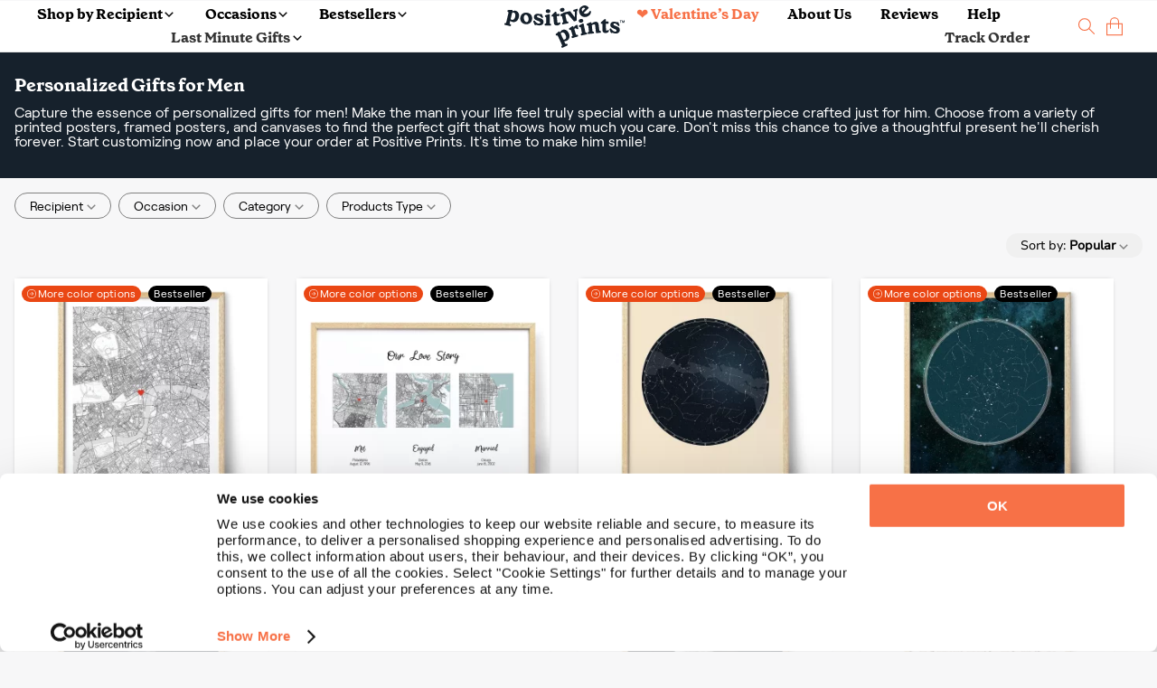

--- FILE ---
content_type: text/html; charset=UTF-8
request_url: https://positiveprints.com/gifts-for-men/
body_size: 36587
content:
<!DOCTYPE html>
<html lang="en-US">
<head>
<meta http-equiv="Content-Type" content="text/html; charset=UTF-8" />
<meta name="viewport" content="width=device-width, initial-scale=1, maximum-scale=2.0">
<link rel="profile" href="https://gmpg.org/xfn/11">
<link rel="pingback" href="https://positiveprints.com/xmlrpc.php">
 <link rel="icon" type="image/x-icon" href="/pp_ico.ico">
<meta name="p:domain_verify" content="c03c2aa905609bcb47894454bcf9268f"/>
<meta name='robots' content='index, follow, max-image-preview:large, max-snippet:-1, max-video-preview:-1' />
	<style>img:is([sizes="auto" i], [sizes^="auto," i]) { contain-intrinsic-size: 3000px 1500px }</style>
	
<!-- Google Tag Manager for WordPress by gtm4wp.com -->
<script data-cfasync="false" data-pagespeed-no-defer>
	var gtm4wp_datalayer_name = "dataLayer";
	var dataLayer = dataLayer || [];
	const gtm4wp_use_sku_instead = false;
	const gtm4wp_currency = 'USD';
	const gtm4wp_product_per_impression = 10;
	const gtm4wp_clear_ecommerce = false;
</script>
<!-- End Google Tag Manager for WordPress by gtm4wp.com --><script>window._wca = window._wca || [];</script>

	<!-- This site is optimized with the Yoast SEO Premium plugin v23.7 (Yoast SEO v23.7) - https://yoast.com/wordpress/plugins/seo/ -->
	<title>Personalized Gifts for Men - Positive Prints</title>
<link crossorigin data-rocket-preconnect href="https://connect.facebook.net" rel="preconnect">
<link crossorigin data-rocket-preconnect href="https://unpkg.com" rel="preconnect">
<link crossorigin data-rocket-preconnect href="https://analytics.tiktok.com" rel="preconnect">
<link crossorigin data-rocket-preconnect href="https://www.googletagmanager.com" rel="preconnect">
<link crossorigin data-rocket-preconnect href="https://stats.wp.com" rel="preconnect">
<link crossorigin data-rocket-preconnect href="https://consent.cookiebot.com" rel="preconnect">
<link crossorigin data-rocket-preload as="font" href="https://positiveprints.com/wp-content/uploads/fonts/RoobertTRIAL-Regular.ttf" rel="preload">
<link crossorigin data-rocket-preload as="font" href="https://positiveprints.com/wp-content/uploads/fonts/GrenettePro-Bold.ttf" rel="preload">
<link crossorigin data-rocket-preload as="font" href="https://positiveprints.com/wp-content/uploads/fonts/NunitoSans_10pt-Regular.ttf" rel="preload">
<style id="rocket-critical-css">.wpml-ls-flag{display:inline-block}.wpml-ls-flag{display:inline-block}.wpml-ls-legacy-dropdown{width:15.5em;max-width:100%}.wpml-ls-legacy-dropdown>ul{position:relative;padding:0;margin:0!important;list-style-type:none}.wpml-ls-legacy-dropdown .wpml-ls-item{padding:0;margin:0;list-style-type:none}.wpml-ls-legacy-dropdown a{display:block;text-decoration:none;color:#444;border:1px solid #cdcdcd;background-color:#fff;padding:5px 10px;line-height:1}.wpml-ls-legacy-dropdown a span{vertical-align:middle}.wpml-ls-legacy-dropdown a.wpml-ls-item-toggle{position:relative;padding-right:calc(10px + 1.4em)}.wpml-ls-legacy-dropdown a.wpml-ls-item-toggle:after{content:"";vertical-align:middle;display:inline-block;border:.35em solid transparent;border-top:.5em solid;position:absolute;right:10px;top:calc(50% - .175em)}.wpml-ls-legacy-dropdown .wpml-ls-sub-menu{visibility:hidden;position:absolute;top:100%;right:0;left:0;border-top:1px solid #cdcdcd;padding:0;margin:0;list-style-type:none;z-index:101}.wpml-ls-legacy-dropdown .wpml-ls-sub-menu a{border-width:0 1px 1px}.wpml-ls-legacy-dropdown .wpml-ls-flag{display:inline;vertical-align:middle}body{font-size:16px;line-height:26px;font-family:RoobertR}@font-face{font-display:swap;font-family:'GrenetteBold';src:url('/wp-content/uploads/fonts/GrenettePro-Bold.ttf') format('truetype')}@font-face{font-display:swap;font-family:'RoobertR';src:url('/wp-content/uploads/fonts/RoobertTRIAL-Regular.ttf') format('truetype')}.grenB{font-family:GrenetteBold}h1,h2{margin:0;font-weight:normal}h1{font-size:44px;line-height:50px}h2{font-size:24px;line-height:32px}.f16{font-size:16px}p{margin:0}body{margin:0px;background-color:#F7F7F8!important;color:#000!important}.bSh{-webkit-box-shadow:0px 0px 5px -3px rgba(0,0,0,0.55);-moz-box-shadow:0px 0px 5px -3px rgba(0,0,0,0.55);box-shadow:0px 0px 5px -3px rgba(0,0,0,0.55)}.lbSh{-webkit-box-shadow:0px 0px 5px -3px rgba(0,0,0,0.55);-moz-box-shadow:0px 0px 5px -3px rgba(0,0,0,0.55);box-shadow:0px 0px 5px -3px rgba(0,0,0,0.55)}.pcont{max-width:1440px;margin:auto;padding:3rem 0}.vC{align-items:center}.vB{align-items:flex-end}.hC{justify-content:center}.hL{justify-content:flex-start}.hR{justify-content:flex-end}.dN{display:none!important}.dF{display:flex;flex-wrap:wrap}.f1{flex:1}.posRel{position:relative}.mT1{margin-top:1rem}.mL05{margin-left:0.5rem}.mL3{margin-left:3rem}.mR05{margin-right:0.5rem}.mR1{margin-right:1rem}.mW100{min-width:100%}.bgblue{background-color:#16212C}button{font-size:16px;display:block;text-align:center;text-decoration:none}.orB{padding:12px 20px 12px 20px;border-radius:28px;background-color:#F77147;color:#fff;max-height:48px;border-style:none!important}.tCenter{text-align:center}.pp-select-container .select{width:150px;border:1px solid #F77147;border-radius:5px;padding:0.45rem 0.8rem 0.3rem 0.8rem;position:relative;display:flex;align-items:center;z-index:99}.pp-select-container label:not(.checkbox){position:absolute;top:-6px;left:7px;font-size:12px;background-color:white;line-height:1;padding:0 0.3rem}.pp-select-container span.text{flex:1}.pp-select-container ul{position:absolute;list-style:none;background-color:#fff;margin:-1px 0 0 0;padding:0;border:1px solid #F77147;border-radius:5px;width:calc(150px + 1.6rem);border-top-left-radius:0px;border-top-right-radius:0px;border-top-style:none;display:none;z-index:98}.pp-select-container ul li{padding:0.3rem 0.8rem;background-color:#FFF}.category-filter.pp-select-container ul li{padding:0.3rem 0rem!important}.category-filter.pp-select-container ul li a,.category-filter.pp-select-container ul li label{padding:0rem 0.8rem!important}.category-filter.pp-select-container ul li a{display:block;width:calc(100% - 0.8rem)}.category-filter.pp-select-container ul{width:200px!important}.pp-select-container ul li:last-child{border-bottom-left-radius:5px;border-bottom-right-radius:5px}.pp-select-container.category-filter .select{border:1px solid gray!important;border-radius:30px;font-size:14px;width:unset;padding:0.05rem 1rem 0rem 1rem}.pp-select-container.category-filter span{padding-right:.25rem}.pp-select-container.category-filter img{margin-top:2px}.pp-select-container.category-filter ul{-webkit-box-shadow:0px 0px 5px -3px rgba(0,0,0,0.55);-moz-box-shadow:0px 0px 5px -3px rgba(0,0,0,0.55);box-shadow:0px 0px 5px -3px rgba(0,0,0,0.55);border:none;margin-top:0.2rem;border-radius:5px!important}.pp-select-container.category-filter .checkbox span:not(.req):not(.customizable)::after{top:5px!important}#filters .pp-select-container{margin-right:0.5rem}.pp-select-container a{color:black}html{scroll-behavior:smooth}.wpml-ls-legacy-dropdown a.wpml-ls-item-toggle{display:flex!important;align-items:center}a.js-wpml-ls-item-toggle.wpml-ls-item-toggle:before{content:url(/wp-content/uploads/images/globe.svg);margin-top:3px;line-height:normal}a.wpml-ls-item-toggle>img{display:none!important}.pRibbon{display:flex;flex-wrap:wrap;align-items:center;position:relative;height:0px}span.wpml-ls-display,.pRibbon span{margin-left:0.7rem;font-size:14px!important}.pRibbon span{color:#FFF}.pRibbon>.pcont{padding:0!important;margin-right:auto!important;width:100%}.pRibbon>.pcont>.dF{justify-content:center}.wpml-ls-item-toggle{background-color:transparent!important;border-style:none!important}.wpml-ls-legacy-dropdown{width:auto!important}.wpml-ls-sub-menu li a{background-color:#FFF;border-color:#FFF}.wpml-ls-sub-menu{column-count:4;background-color:#FFF;width:500px;-webkit-box-shadow:0px 0px 5px -3px rgba(0,0,0,0.55);-moz-box-shadow:0px 0px 5px -3px rgba(0,0,0,0.55);box-shadow:0px 0px 5px -3px rgba(0,0,0,0.55);padding:10px!important}.wpml-ls-display{color:#000!important}.wpml-ls-legacy-dropdown .wpml-ls-sub-menu{border-color:#FFF!important;left:unset!important}.menu{display:flex!important;flex-wrap:wrap;list-style:none;justify-content:center;align-items:center;padding:0.5rem 0;position:relative;z-index:99}.menu li:not(:last-child) a{color:#000;text-decoration:none;margin-right:2rem}footer span{color:#FFF}input{min-height:47px;border-radius:3px;border:1px solid #DEDEDE;padding:0 8px}.links>div{flex:1}.links{justify-content:center;min-width:20%}.rcp .links *{font-size:12.7px!important}.success{color:#2CA519;font-weight:bold}nav{width:100%;display:flex;flex-wrap:wrap}.dropdown_menu{position:absolute;left:0;width:100%;perspective:1000px;z-index:9999;padding:0;margin-top:0}.dropdown_menu li{display:none;color:#fff;background-color:#fff;padding:10px 20px;font-size:16px;opacity:0;padding:0rem 0 2.5rem}.dropdown_menu--animated{display:none}.dropdown_menu--animated li{display:flex;flex-wrap:wrap;opacity:1}.dropdown_menu-6{animation:growDown 300ms ease-in-out forwards;transform-origin:top center}@-moz-keyframes growDown{0%{transform:scaleY(0)}80%{transform:scaleY(1.1)}100%{transform:scaleY(1)}}@-webkit-keyframes growDown{0%{transform:scaleY(0)}80%{transform:scaleY(1.1)}100%{transform:scaleY(1)}}@-o-keyframes growDown{0%{transform:scaleY(0)}80%{transform:scaleY(1.1)}100%{transform:scaleY(1)}}@keyframes growDown{0%{transform:scaleY(0)}80%{transform:scaleY(1.1)}100%{transform:scaleY(1)}}#masthead{position:fixed;width:100%;z-index:14000;border-bottom:1px solid #E6E6E6}#content{padding-top:130px}.dropdown_menu .links a{display:block;font-size:12.7px;color:#000;line-height:16px}.dropdown_menu .links a:not(:first-child){margin-top:10px}.dropdown_menu .bestsellers>a:not(:last-child){margin-right:2rem}.dropdown_menu .bestsellers{display:flex;flex-wrap:wrap;justify-content:flex-end}.dropdown_menu .bst .bestsellers img,.dropdown_menu .occ .bestsellers img,.dropdown_menu .lst .bestsellers img,.dropdown_menu .rcp .bestsellers img{max-width:220px;max-height:220px}.dropdown_menu .bestsellers span:not(.customizable){color:#16212C;font-family:GrenetteBold;font-size:18px;line-height:26px;display:block;min-width:100%;max-width:160px}.accordion{color:#000;padding:1rem 0;flex:1 1 auto;max-width:calc(100% - 10px);border:none;text-align:left;outline:none;font-size:16px;font-family:GrenetteBold;background-color:#fff}.panel{max-height:0;overflow:hidden;color:#000;text-align:left}.accordionC{background-color:#fff;border-radius:6px;display:flex;flex-wrap:wrap;align-items:center;padding:0 1rem}a{text-decoration:none}.checkbox input[type="checkbox"],.checkbox input{opacity:0;display:none}.checkbox span:not(.req)::before,.checkbox span:not(.req)::after{position:absolute;content:"";display:inline-block}.checkbox span:not(.req):not(.customizable)::before{height:20px;width:20px;border:1px solid;border-color:#828282;left:0px;top:6px;border-radius:3px}.checkbox span:not(.req):not(.customizable)::after{height:5px;width:9px;border-left:2px solid;border-bottom:2px solid;color:#828282;transform:rotate(-45deg);left:5px;top:12px}.checkbox input[type="checkbox"]+span::after{content:none}.checkbox input[type="checkbox"]:checked+span::after{content:"";color:#fff!important}.checkbox input[type="checkbox"]:checked+span::before{background-color:#F77147!important;border-color:#F77147!important}.modal{display:none;position:fixed;z-index:999999;left:0;top:0;width:100%;height:100%;overflow:auto;background-color:rgb(0,0,0);background-color:rgba(0,0,0,0.4)}.modal-content{position:relative;min-height:200px;background-color:#fefefe;margin:auto;padding:0;border:1px solid #888;width:80%;box-shadow:0 4px 8px 0 rgba(0,0,0,0.2),0 6px 20px 0 rgba(0,0,0,0.19);-webkit-animation-name:animatetop;-webkit-animation-duration:0.7s;animation-name:animatetop;animation-duration:0.7s;top:calc(50% - 250px)}@-webkit-keyframes animatetop{from{top:-300px;opacity:0}to{top:calc(50% - 250px);opacity:1}}@keyframes animatetop{from{top:-300px;opacity:0}to{top:calc(50% - 250px);opacity:1}}.close{color:#000;float:right;font-size:28px;font-weight:bold}.modal-header{padding:1rem 1rem 0 1rem}.modal-header *{text-align:center}.modal-body{padding:1rem}.wpml-ls-link{display:block!important;min-width:100%!important;text-decoration:none!important;color:#000!important;border:unset!important;background-color:#fff!important;padding:unset!important;line-height:unset!important}.wpml-ls-flag{display:inline;vertical-align:middle}.cCounter{position:absolute;bottom:7px;right:-2px;background-color:#000;font-size:10px;width:14px;height:14px;border-radius:50%;color:#fff}.cCounter span{line-height:10px}.logo img{display:block}.modal-header h2{visibility:hidden}.dropdown_item-1>.pcont{padding-top:0!important;padding-bottom:0!important;max-width:1440px;justify-content:center}.wpml-ls,.wpml-ls *{outline:none!important}header .links{padding-right:2rem}.bestsellers .bestseller{position:absolute;top:4px;left:4px;background-color:#16212C!important;color:#fff!important}.overlayMobile .accordion{display:flex;flex-wrap:wrap}.overlayMobile .accordion img{transform:rotate(-90deg)}.overlayMobile .accordion span{flex:1}.links .grenB:not(.footer-subtitle){color:#000!important}.rcp .links{display:flex;flex-wrap:wrap}.rcp .gifts-for-men{padding:0 30px}.wpml-ls-legacy-dropdown a.wpml-ls-item-toggle:after{content:url('/wp-content/uploads/icons/language_arrow.png')!important;right:20px!important;border:none!important;top:unset!important}.white .wpml-ls-legacy-dropdown a.wpml-ls-item-toggle:after{content:url('/wp-content/uploads/icons/language_arrow_white.png')!important}span.wpml-ls-native{margin-left:0.3rem;font-size:14px!important}.menu.pcont{max-width:1540px}.occ.pcont .links,.bst.pcont .links{column-count:2}ul.menu li a,.overlayMobile .accordionC .accordion>span,.overlayMobile>div>a{font-family:'GrenetteBold'!important}.nav-right>li:first-child>a{color:#f77147!important}.overlayMobile>div>a:first-of-type{color:#f77147!important}.customizable{text-align:left;display:block;font-family:'RoobertR';font-style:normal;font-weight:400;font-size:12px;line-height:100%;letter-spacing:0.02em;color:#F77147;background-color:#FDE3DA;border-radius:10px;padding:3px 6px}span.customizable{margin-bottom:-1rem}div.customizable{margin-bottom:0!important;display:flex;flex-wrap:wrap;align-items:center;padding:1rem 0.5rem!important}div.customizable span b{white-space:nowrap}.button-sticky-container{position:fixed;bottom:0rem;background-color:white;padding-bottom:5px;padding-top:5px;max-width:100%;min-width:100%;justify-content:center;display:none;z-index:9999}#overlayMobile div.customizable span{padding-left:0.5rem}.dropdown_item-1 .customizable,#overlayMobile div.customizable span,#overlayMobile span.customizable{font-size:13.2px!important;line-height:14.2px!important}ul.menu li a{color:#333333}.site-header{background-color:#ffffff}.catprod img{max-width:100%;max-height:286px}.catprod .score{line-height:1;margin-bottom:0.5rem;font-size:14px}.catprod{max-width:calc(25% - 2rem);width:25%;display:initial;margin-top:1.45rem;padding:0 1rem;position:relative}.catprod span.title{font-size:18px;font-weight:700;line-height:26px;letter-spacing:0.1px;color:#16212C;margin:0.2rem 0 0 0rem}.catprod span:not(.customizable){display:block;letter-spacing:0.1px;min-width:100%;text-align:left;color:#4F4F4F;font-size:14px;line-height:140%}.menu-container ul.menu{margin-top:2px;margin-bottom:2px}.helpscout-shell{bottom:40px;right:40px;border-radius:60px;height:60px;position:fixed;transform:scale(1);width:60px;z-index:1049;background-color:#333333;color:white;display:flex;align-items:center;justify-content:center}#CybotCookiebotDialogBodyContent{line-height:1.2!important}@media screen and (min-width:1280px){#CybotCookiebotDialog.CybotEdge{padding:10px 2px 2px 2px!important}#CybotCookiebotDialogFooter{margin-right:1rem!important;padding-right:1rem!important}}@media screen and (max-width:600px){#CybotCookiebotDialog{bottom:0!important;width:100%!important;top:unset!important;transform:translate(-50%,0)!important}#CybotCookiebotDialog.CybotEdge #CybotCookiebotDialogBodyEdgeMoreDetails{margin:0.5rem 1.5rem .5rem 0.5rem!important}#CybotCookiebotDialogBodyContent{padding:0.5rem!important}#CybotCookiebotDialogFooter{padding-top:0.25rem!important}#CybotCookiebotDialogHeader{display:none!important}}#CybotCookiebotDialogBodyEdgeMoreDetails{width:100%;justify-content:flex-start}#CybotCookiebotDialogBodyEdgeMoreDetailsLink{width:100%}.cart-img-container{padding:0 0.2rem}.customizable-container{position:absolute;display:flex;padding:0.5rem;align-items:start;flex-wrap:wrap;min-height:50px}.customizable-container .customizable{margin-right:0.5rem}li.anim>a>img{margin:.15rem}.ui-loader.ui-corner-all{display:none!important}h1,h2{line-height:1.2}.overlayMobile img{display:block!important;margin:auto;max-width:100%}.overlayMobile{background:#FFF;height:0%;opacity:0;visibility:hidden;overflow:auto;z-index:999;position:fixed}.overlayMobile .accordionC:not(:first-child){margin-top:0rem}.overlayMobile .accordionC{padding:1.5px 1rem!important}.overlayMobile .panel{display:block;min-width:100%}.overlayMobile .links{display:flex;flex-wrap:wrap}.overlayMobile .accordion,.overlayMobile a{font-family:'RoobertR'!important;font-size:18px;color:#000}.overlayMobile .accordion{padding:0.75rem 0!important}.overlayMobile a:not(.orB){padding:0.5rem 1rem;display:block}.button_container{position:relative;height:27px;width:35px;z-index:100;margin-right:0;margin-top:8px;display:none}.button_container span{background:#000;border:none;height:3px;width:100%;position:absolute;top:0;left:0}.button_container span:nth-of-type(2){top:11px}.button_container span:nth-of-type(3){top:22px}@media (min-width:600px){.wpml-ls{position:absolute;right:0;top:0}}@media (min-width:1200px){.pcont:not(.rcp):not(.col-full) .links{max-width:20%}}@media (max-width:1440px){.pcont{padding-left:1rem!important;padding-right:1rem!important}.pcont{max-width:1320px;margin:auto}}@media (max-width:1370px){.pcont{max-width:1320px;margin:auto;padding:2rem 0}.menu{padding:0 2rem 0 0rem!important}#content{padding-top:60px!important}}@media (max-width:1026px){.cCounter{bottom:1px!important;right:-2px!important}.dF1026{display:flex!important;flex-wrap:wrap}.hR1026{justify-content:flex-end}.pcont{max-width:960px;margin:auto;padding:2rem 0}.pcont.menu{padding:1rem 2rem!important}.dN1026{display:none!important}.dIF1026{display:inline-flex!important}.modal-content{width:calc(100vw - 10px)!important}.wpml-ls-sub-menu{column-count:3!important}}@media (max-width:980px){.menu.pcont{flex-direction:row-reverse}}@media (max-width:780px){.wpml-ls-sub-menu{column-count:2!important}svg{max-width:100%!important;width:auto!important}.pcont{max-width:720px;margin:auto;padding:1rem 0}}@media (max-width:600px){.pRibbon .dF.hR span{line-height:32px}.catprod a span:not(.customizable){line-height:17px!important}.catprod .price{margin-top:0}.wpml-ls-item-legacy-dropdown:not(.active) .wpml-ls-sub-menu{visibility:hidden!important}.overlayMobile .links,.overlayMobile .links{justify-content:flex-start!important}.white .wpml-ls-legacy-dropdown .wpml-ls-sub-menu{right:0!important;max-width:90vw!important}header .links{padding-right:0!important}.wpml-ls-sub-menu{max-width:100vw}h1{font-size:38px!important;line-height:1}.dN600{display:none!important}.catprod{max-width:calc(50% - 1rem)!important;width:calc(50% - 1rem)!important;padding:0 0.5rem!important}#catprods{justify-content:flex-start!important}svg{padding:0 1rem;max-width:calc(100% - 2rem)!important}.pcont{max-width:560px;margin:auto;padding:1.5rem 0}.pcont.menu{padding:.5rem 1rem!important}.dB600{display:block!important}.catprod:nth-child(n+3):not(.ymal){margin-top:2rem}.wpml-ls-sub-menu{z-index:10000!important}.wpml-ls-sub-menu .wpml-ls-item{padding:0.5rem 0!important}}@media (max-width:480px){.pRibbon>.pcont>.dF{justify-content:flex-start!important}.pcont{max-width:95%;margin:auto;padding:1.5rem 0}}.search-container{background-color:#ffffff;padding:2rem 0rem;position:absolute;max-width:100%;margin-top:1px}.search-input-container{width:100%;position:relative}.search-input{width:100%;border-radius:44px;border:1px solid black;color:black;padding:0 1rem;font-size:16px}#header-search .search-input{width:calc(100% - 2rem)}#header-search{width:100%}.search-hint{display:block;margin-left:1rem;width:100%;font-size:14px;color:#000}.search-products-container{width:100%;padding:1rem 0;display:flex;flex-wrap:wrap}.search-top-results{font-size:14px;display:block;width:100%;text-align:center;margin-top:.5rem;letter-spacing:2px;font-weight:bold}.search-sorry{width:100%;text-align:center}.search-sorry span{font-size:14px;letter-spacing:.8px;line-height:14px;display:block}.search-suggestions{display:flex;flex-wrap:wrap;justify-content:center;margin-top:0.95rem}.search-suggestion{padding:6px 14px;border-radius:28px;background-color:#F77147;color:#fff;max-height:48px;border-style:none!important;font-size:14px;margin:0 0.25rem}@media (max-width:600px){.search-suggestion{margin-top:.2rem;margin-bottom:.2rem}.search-container:not(.onpage){padding:0rem 0rem 1rem 0;height:calc(100vh - 121px);overflow:scroll!important}.search-input-container{display:flex}.search-input{width:unset!important;flex:1}.search-sorry{text-align:left!important}@supports (-webkit-overflow-scrolling:touch){.search-container:not(.onpage){height:calc(100vh - 200px)!important;max-height:-webkit-fill-available}}}html{scroll-behavior:smooth}section>div:not(.pcont):first-child{background-size:cover;width:100%}.single-occasion-main{background-color:#16212C}.single-occasion-main h1{color:#FFFFFF!important}.catprod a.imges{display:flex;flex-wrap:wrap}.catprod a:not(.imges){margin-top:1rem!important}.catprod a{width:100%;text-align:left;position:relative}.catprod a .hover{top:0;position:absolute;left:0;opacity:0}.catprod{justify-content:flex-start!important;display:initial!important;align-items:flex-start!important}.catprod span{text-align:left!important}#content:not(.l-suggestion){padding-top:60px}</style><link rel="preload" data-rocket-preload as="image" href="https://positiveprints.com/wp-content/uploads/images/logo.svg" fetchpriority="high">
	<meta name="description" content="Capture the essence of personalized gifts for men! Make the man in your life feel truly special with a unique artwork crafted just for him." />
	<link rel="canonical" href="https://positiveprints.com/gifts-for-men/" />
	<meta property="og:locale" content="en_US" />
	<meta property="og:type" content="article" />
	<meta property="og:title" content="Men" />
	<meta property="og:url" content="https://positiveprints.com/gifts-for-men/" />
	<meta property="og:site_name" content="Positive Prints" />
	<meta property="article:publisher" content="https://www.facebook.com/thepositiveprints" />
	<meta property="article:modified_time" content="2023-07-23T21:03:00+00:00" />
	<meta property="og:image" content="https://positiveprints.com/wp-content/uploads/2025/01/OPEN-GRAPH-PRAWIDLOWE-WYMIARY.webp" />
	<meta property="og:image:width" content="1200" />
	<meta property="og:image:height" content="630" />
	<meta property="og:image:type" content="image/webp" />
	<meta name="twitter:card" content="summary_large_image" />
	<!-- / Yoast SEO Premium plugin. -->


<link rel='dns-prefetch' href='//stats.wp.com' />
<link rel="alternate" type="application/rss+xml" title="Positive Prints &raquo; Feed" href="https://positiveprints.com/feed/" />
<link rel="alternate" type="application/rss+xml" title="Positive Prints &raquo; Comments Feed" href="https://positiveprints.com/comments/feed/" />
<link rel='preload'  href='https://positiveprints.com/wp-content/plugins/woocommerce-dhl/build/style-point-selection-block.css?ver=1744030194' data-rocket-async="style" as="style" onload="this.onload=null;this.rel='stylesheet'" onerror="this.removeAttribute('data-rocket-async')"  type='text/css' media='all' />
<style id='wp-emoji-styles-inline-css' type='text/css'>

	img.wp-smiley, img.emoji {
		display: inline !important;
		border: none !important;
		box-shadow: none !important;
		height: 1em !important;
		width: 1em !important;
		margin: 0 0.07em !important;
		vertical-align: -0.1em !important;
		background: none !important;
		padding: 0 !important;
	}
</style>
<style id='wp-block-library-theme-inline-css' type='text/css'>
.wp-block-audio :where(figcaption){color:#555;font-size:13px;text-align:center}.is-dark-theme .wp-block-audio :where(figcaption){color:#ffffffa6}.wp-block-audio{margin:0 0 1em}.wp-block-code{border:1px solid #ccc;border-radius:4px;font-family:Menlo,Consolas,monaco,monospace;padding:.8em 1em}.wp-block-embed :where(figcaption){color:#555;font-size:13px;text-align:center}.is-dark-theme .wp-block-embed :where(figcaption){color:#ffffffa6}.wp-block-embed{margin:0 0 1em}.blocks-gallery-caption{color:#555;font-size:13px;text-align:center}.is-dark-theme .blocks-gallery-caption{color:#ffffffa6}:root :where(.wp-block-image figcaption){color:#555;font-size:13px;text-align:center}.is-dark-theme :root :where(.wp-block-image figcaption){color:#ffffffa6}.wp-block-image{margin:0 0 1em}.wp-block-pullquote{border-bottom:4px solid;border-top:4px solid;color:currentColor;margin-bottom:1.75em}.wp-block-pullquote cite,.wp-block-pullquote footer,.wp-block-pullquote__citation{color:currentColor;font-size:.8125em;font-style:normal;text-transform:uppercase}.wp-block-quote{border-left:.25em solid;margin:0 0 1.75em;padding-left:1em}.wp-block-quote cite,.wp-block-quote footer{color:currentColor;font-size:.8125em;font-style:normal;position:relative}.wp-block-quote:where(.has-text-align-right){border-left:none;border-right:.25em solid;padding-left:0;padding-right:1em}.wp-block-quote:where(.has-text-align-center){border:none;padding-left:0}.wp-block-quote.is-large,.wp-block-quote.is-style-large,.wp-block-quote:where(.is-style-plain){border:none}.wp-block-search .wp-block-search__label{font-weight:700}.wp-block-search__button{border:1px solid #ccc;padding:.375em .625em}:where(.wp-block-group.has-background){padding:1.25em 2.375em}.wp-block-separator.has-css-opacity{opacity:.4}.wp-block-separator{border:none;border-bottom:2px solid;margin-left:auto;margin-right:auto}.wp-block-separator.has-alpha-channel-opacity{opacity:1}.wp-block-separator:not(.is-style-wide):not(.is-style-dots){width:100px}.wp-block-separator.has-background:not(.is-style-dots){border-bottom:none;height:1px}.wp-block-separator.has-background:not(.is-style-wide):not(.is-style-dots){height:2px}.wp-block-table{margin:0 0 1em}.wp-block-table td,.wp-block-table th{word-break:normal}.wp-block-table :where(figcaption){color:#555;font-size:13px;text-align:center}.is-dark-theme .wp-block-table :where(figcaption){color:#ffffffa6}.wp-block-video :where(figcaption){color:#555;font-size:13px;text-align:center}.is-dark-theme .wp-block-video :where(figcaption){color:#ffffffa6}.wp-block-video{margin:0 0 1em}:root :where(.wp-block-template-part.has-background){margin-bottom:0;margin-top:0;padding:1.25em 2.375em}
</style>
<link rel='preload'  href='https://positiveprints.com/wp-includes/js/mediaelement/mediaelementplayer-legacy.min.css?ver=4.2.17' data-rocket-async="style" as="style" onload="this.onload=null;this.rel='stylesheet'" onerror="this.removeAttribute('data-rocket-async')"  type='text/css' media='all' />
<link rel='preload'  href='https://positiveprints.com/wp-includes/js/mediaelement/wp-mediaelement.min.css?ver=6.8.3' data-rocket-async="style" as="style" onload="this.onload=null;this.rel='stylesheet'" onerror="this.removeAttribute('data-rocket-async')"  type='text/css' media='all' />
<style id='jetpack-sharing-buttons-style-inline-css' type='text/css'>
.jetpack-sharing-buttons__services-list{display:flex;flex-direction:row;flex-wrap:wrap;gap:0;list-style-type:none;margin:5px;padding:0}.jetpack-sharing-buttons__services-list.has-small-icon-size{font-size:12px}.jetpack-sharing-buttons__services-list.has-normal-icon-size{font-size:16px}.jetpack-sharing-buttons__services-list.has-large-icon-size{font-size:24px}.jetpack-sharing-buttons__services-list.has-huge-icon-size{font-size:36px}@media print{.jetpack-sharing-buttons__services-list{display:none!important}}.editor-styles-wrapper .wp-block-jetpack-sharing-buttons{gap:0;padding-inline-start:0}ul.jetpack-sharing-buttons__services-list.has-background{padding:1.25em 2.375em}
</style>
<style id='global-styles-inline-css' type='text/css'>
:root{--wp--preset--aspect-ratio--square: 1;--wp--preset--aspect-ratio--4-3: 4/3;--wp--preset--aspect-ratio--3-4: 3/4;--wp--preset--aspect-ratio--3-2: 3/2;--wp--preset--aspect-ratio--2-3: 2/3;--wp--preset--aspect-ratio--16-9: 16/9;--wp--preset--aspect-ratio--9-16: 9/16;--wp--preset--color--black: #000000;--wp--preset--color--cyan-bluish-gray: #abb8c3;--wp--preset--color--white: #ffffff;--wp--preset--color--pale-pink: #f78da7;--wp--preset--color--vivid-red: #cf2e2e;--wp--preset--color--luminous-vivid-orange: #ff6900;--wp--preset--color--luminous-vivid-amber: #fcb900;--wp--preset--color--light-green-cyan: #7bdcb5;--wp--preset--color--vivid-green-cyan: #00d084;--wp--preset--color--pale-cyan-blue: #8ed1fc;--wp--preset--color--vivid-cyan-blue: #0693e3;--wp--preset--color--vivid-purple: #9b51e0;--wp--preset--gradient--vivid-cyan-blue-to-vivid-purple: linear-gradient(135deg,rgba(6,147,227,1) 0%,rgb(155,81,224) 100%);--wp--preset--gradient--light-green-cyan-to-vivid-green-cyan: linear-gradient(135deg,rgb(122,220,180) 0%,rgb(0,208,130) 100%);--wp--preset--gradient--luminous-vivid-amber-to-luminous-vivid-orange: linear-gradient(135deg,rgba(252,185,0,1) 0%,rgba(255,105,0,1) 100%);--wp--preset--gradient--luminous-vivid-orange-to-vivid-red: linear-gradient(135deg,rgba(255,105,0,1) 0%,rgb(207,46,46) 100%);--wp--preset--gradient--very-light-gray-to-cyan-bluish-gray: linear-gradient(135deg,rgb(238,238,238) 0%,rgb(169,184,195) 100%);--wp--preset--gradient--cool-to-warm-spectrum: linear-gradient(135deg,rgb(74,234,220) 0%,rgb(151,120,209) 20%,rgb(207,42,186) 40%,rgb(238,44,130) 60%,rgb(251,105,98) 80%,rgb(254,248,76) 100%);--wp--preset--gradient--blush-light-purple: linear-gradient(135deg,rgb(255,206,236) 0%,rgb(152,150,240) 100%);--wp--preset--gradient--blush-bordeaux: linear-gradient(135deg,rgb(254,205,165) 0%,rgb(254,45,45) 50%,rgb(107,0,62) 100%);--wp--preset--gradient--luminous-dusk: linear-gradient(135deg,rgb(255,203,112) 0%,rgb(199,81,192) 50%,rgb(65,88,208) 100%);--wp--preset--gradient--pale-ocean: linear-gradient(135deg,rgb(255,245,203) 0%,rgb(182,227,212) 50%,rgb(51,167,181) 100%);--wp--preset--gradient--electric-grass: linear-gradient(135deg,rgb(202,248,128) 0%,rgb(113,206,126) 100%);--wp--preset--gradient--midnight: linear-gradient(135deg,rgb(2,3,129) 0%,rgb(40,116,252) 100%);--wp--preset--font-size--small: 14px;--wp--preset--font-size--medium: 23px;--wp--preset--font-size--large: 26px;--wp--preset--font-size--x-large: 42px;--wp--preset--font-size--normal: 16px;--wp--preset--font-size--huge: 37px;--wp--preset--spacing--20: 0.44rem;--wp--preset--spacing--30: 0.67rem;--wp--preset--spacing--40: 1rem;--wp--preset--spacing--50: 1.5rem;--wp--preset--spacing--60: 2.25rem;--wp--preset--spacing--70: 3.38rem;--wp--preset--spacing--80: 5.06rem;--wp--preset--shadow--natural: 6px 6px 9px rgba(0, 0, 0, 0.2);--wp--preset--shadow--deep: 12px 12px 50px rgba(0, 0, 0, 0.4);--wp--preset--shadow--sharp: 6px 6px 0px rgba(0, 0, 0, 0.2);--wp--preset--shadow--outlined: 6px 6px 0px -3px rgba(255, 255, 255, 1), 6px 6px rgba(0, 0, 0, 1);--wp--preset--shadow--crisp: 6px 6px 0px rgba(0, 0, 0, 1);}:where(.is-layout-flex){gap: 0.5em;}:where(.is-layout-grid){gap: 0.5em;}body .is-layout-flex{display: flex;}.is-layout-flex{flex-wrap: wrap;align-items: center;}.is-layout-flex > :is(*, div){margin: 0;}body .is-layout-grid{display: grid;}.is-layout-grid > :is(*, div){margin: 0;}:where(.wp-block-columns.is-layout-flex){gap: 2em;}:where(.wp-block-columns.is-layout-grid){gap: 2em;}:where(.wp-block-post-template.is-layout-flex){gap: 1.25em;}:where(.wp-block-post-template.is-layout-grid){gap: 1.25em;}.has-black-color{color: var(--wp--preset--color--black) !important;}.has-cyan-bluish-gray-color{color: var(--wp--preset--color--cyan-bluish-gray) !important;}.has-white-color{color: var(--wp--preset--color--white) !important;}.has-pale-pink-color{color: var(--wp--preset--color--pale-pink) !important;}.has-vivid-red-color{color: var(--wp--preset--color--vivid-red) !important;}.has-luminous-vivid-orange-color{color: var(--wp--preset--color--luminous-vivid-orange) !important;}.has-luminous-vivid-amber-color{color: var(--wp--preset--color--luminous-vivid-amber) !important;}.has-light-green-cyan-color{color: var(--wp--preset--color--light-green-cyan) !important;}.has-vivid-green-cyan-color{color: var(--wp--preset--color--vivid-green-cyan) !important;}.has-pale-cyan-blue-color{color: var(--wp--preset--color--pale-cyan-blue) !important;}.has-vivid-cyan-blue-color{color: var(--wp--preset--color--vivid-cyan-blue) !important;}.has-vivid-purple-color{color: var(--wp--preset--color--vivid-purple) !important;}.has-black-background-color{background-color: var(--wp--preset--color--black) !important;}.has-cyan-bluish-gray-background-color{background-color: var(--wp--preset--color--cyan-bluish-gray) !important;}.has-white-background-color{background-color: var(--wp--preset--color--white) !important;}.has-pale-pink-background-color{background-color: var(--wp--preset--color--pale-pink) !important;}.has-vivid-red-background-color{background-color: var(--wp--preset--color--vivid-red) !important;}.has-luminous-vivid-orange-background-color{background-color: var(--wp--preset--color--luminous-vivid-orange) !important;}.has-luminous-vivid-amber-background-color{background-color: var(--wp--preset--color--luminous-vivid-amber) !important;}.has-light-green-cyan-background-color{background-color: var(--wp--preset--color--light-green-cyan) !important;}.has-vivid-green-cyan-background-color{background-color: var(--wp--preset--color--vivid-green-cyan) !important;}.has-pale-cyan-blue-background-color{background-color: var(--wp--preset--color--pale-cyan-blue) !important;}.has-vivid-cyan-blue-background-color{background-color: var(--wp--preset--color--vivid-cyan-blue) !important;}.has-vivid-purple-background-color{background-color: var(--wp--preset--color--vivid-purple) !important;}.has-black-border-color{border-color: var(--wp--preset--color--black) !important;}.has-cyan-bluish-gray-border-color{border-color: var(--wp--preset--color--cyan-bluish-gray) !important;}.has-white-border-color{border-color: var(--wp--preset--color--white) !important;}.has-pale-pink-border-color{border-color: var(--wp--preset--color--pale-pink) !important;}.has-vivid-red-border-color{border-color: var(--wp--preset--color--vivid-red) !important;}.has-luminous-vivid-orange-border-color{border-color: var(--wp--preset--color--luminous-vivid-orange) !important;}.has-luminous-vivid-amber-border-color{border-color: var(--wp--preset--color--luminous-vivid-amber) !important;}.has-light-green-cyan-border-color{border-color: var(--wp--preset--color--light-green-cyan) !important;}.has-vivid-green-cyan-border-color{border-color: var(--wp--preset--color--vivid-green-cyan) !important;}.has-pale-cyan-blue-border-color{border-color: var(--wp--preset--color--pale-cyan-blue) !important;}.has-vivid-cyan-blue-border-color{border-color: var(--wp--preset--color--vivid-cyan-blue) !important;}.has-vivid-purple-border-color{border-color: var(--wp--preset--color--vivid-purple) !important;}.has-vivid-cyan-blue-to-vivid-purple-gradient-background{background: var(--wp--preset--gradient--vivid-cyan-blue-to-vivid-purple) !important;}.has-light-green-cyan-to-vivid-green-cyan-gradient-background{background: var(--wp--preset--gradient--light-green-cyan-to-vivid-green-cyan) !important;}.has-luminous-vivid-amber-to-luminous-vivid-orange-gradient-background{background: var(--wp--preset--gradient--luminous-vivid-amber-to-luminous-vivid-orange) !important;}.has-luminous-vivid-orange-to-vivid-red-gradient-background{background: var(--wp--preset--gradient--luminous-vivid-orange-to-vivid-red) !important;}.has-very-light-gray-to-cyan-bluish-gray-gradient-background{background: var(--wp--preset--gradient--very-light-gray-to-cyan-bluish-gray) !important;}.has-cool-to-warm-spectrum-gradient-background{background: var(--wp--preset--gradient--cool-to-warm-spectrum) !important;}.has-blush-light-purple-gradient-background{background: var(--wp--preset--gradient--blush-light-purple) !important;}.has-blush-bordeaux-gradient-background{background: var(--wp--preset--gradient--blush-bordeaux) !important;}.has-luminous-dusk-gradient-background{background: var(--wp--preset--gradient--luminous-dusk) !important;}.has-pale-ocean-gradient-background{background: var(--wp--preset--gradient--pale-ocean) !important;}.has-electric-grass-gradient-background{background: var(--wp--preset--gradient--electric-grass) !important;}.has-midnight-gradient-background{background: var(--wp--preset--gradient--midnight) !important;}.has-small-font-size{font-size: var(--wp--preset--font-size--small) !important;}.has-medium-font-size{font-size: var(--wp--preset--font-size--medium) !important;}.has-large-font-size{font-size: var(--wp--preset--font-size--large) !important;}.has-x-large-font-size{font-size: var(--wp--preset--font-size--x-large) !important;}
:where(.wp-block-post-template.is-layout-flex){gap: 1.25em;}:where(.wp-block-post-template.is-layout-grid){gap: 1.25em;}
:where(.wp-block-columns.is-layout-flex){gap: 2em;}:where(.wp-block-columns.is-layout-grid){gap: 2em;}
:root :where(.wp-block-pullquote){font-size: 1.5em;line-height: 1.6;}
</style>
<style id='woocommerce-inline-inline-css' type='text/css'>
.woocommerce form .form-row .required { visibility: visible; }
</style>
<link rel='preload'  href='https://positiveprints.com/wp-content/plugins/sitepress-multilingual-cms/templates/language-switchers/legacy-dropdown/style.min.css?ver=1' data-rocket-async="style" as="style" onload="this.onload=null;this.rel='stylesheet'" onerror="this.removeAttribute('data-rocket-async')"  type='text/css' media='all' />
<link data-minify="1" rel='preload'  href='https://positiveprints.com/wp-content/cache/min/1/wp-content/plugins/woocommerce/assets/css/brands.css?ver=1769168866' data-rocket-async="style" as="style" onload="this.onload=null;this.rel='stylesheet'" onerror="this.removeAttribute('data-rocket-async')"  type='text/css' media='all' />
<link data-minify="1" rel='preload'  href='https://positiveprints.com/wp-content/cache/min/1/wp-content/themes/new-positive-prints/css/texts.css?ver=1769168866' data-rocket-async="style" as="style" onload="this.onload=null;this.rel='stylesheet'" onerror="this.removeAttribute('data-rocket-async')"  type='text/css' media='all' />
<link data-minify="1" rel='preload'  href='https://positiveprints.com/wp-content/cache/min/1/wp-content/themes/new-positive-prints/css/general.css?ver=1769168866' data-rocket-async="style" as="style" onload="this.onload=null;this.rel='stylesheet'" onerror="this.removeAttribute('data-rocket-async')"  type='text/css' media='all' />
<link data-minify="1" rel='preload'  href='https://positiveprints.com/wp-content/cache/min/1/wp-content/themes/new-positive-prints/css/common.css?ver=1769168866' data-rocket-async="style" as="style" onload="this.onload=null;this.rel='stylesheet'" onerror="this.removeAttribute('data-rocket-async')"  type='text/css' media='all' />
<link data-minify="1" rel='preload'  href='https://positiveprints.com/wp-content/cache/min/1/wp-content/themes/new-positive-prints/css/RWD.css?ver=1769168866' data-rocket-async="style" as="style" onload="this.onload=null;this.rel='stylesheet'" onerror="this.removeAttribute('data-rocket-async')"  type='text/css' media='all' />
<link data-minify="1" rel='preload'  href='https://positiveprints.com/wp-content/cache/min/1/wp-content/themes/new-positive-prints/css/search.css?ver=1769168866' data-rocket-async="style" as="style" onload="this.onload=null;this.rel='stylesheet'" onerror="this.removeAttribute('data-rocket-async')"  type='text/css' media='all' />
<link data-minify="1" rel='preload'  href='https://positiveprints.com/wp-content/cache/min/1/wp-content/themes/storefront/assets/css/jetpack/widgets.css?ver=1769168866' data-rocket-async="style" as="style" onload="this.onload=null;this.rel='stylesheet'" onerror="this.removeAttribute('data-rocket-async')"  type='text/css' media='all' />
<link data-minify="1" rel='preload'  href='https://positiveprints.com/wp-content/cache/min/1/wp-content/plugins/flexible-shipping/assets/dist/css/free-shipping.css?ver=1769168866' data-rocket-async="style" as="style" onload="this.onload=null;this.rel='stylesheet'" onerror="this.removeAttribute('data-rocket-async')"  type='text/css' media='all' />
<link data-minify="1" rel='preload'  href='https://positiveprints.com/wp-content/cache/min/1/wp-content/themes/storefront/assets/css/woocommerce/extensions/brands.css?ver=1769168866' data-rocket-async="style" as="style" onload="this.onload=null;this.rel='stylesheet'" onerror="this.removeAttribute('data-rocket-async')"  type='text/css' media='all' />
<script type="text/javascript" id="wpml-cookie-js-extra">
/* <![CDATA[ */
var wpml_cookies = {"wp-wpml_current_language":{"value":"en","expires":1,"path":"\/"}};
var wpml_cookies = {"wp-wpml_current_language":{"value":"en","expires":1,"path":"\/"}};
/* ]]> */
</script>
<script data-minify="1" type="text/javascript" src="https://positiveprints.com/wp-content/cache/min/1/wp-content/plugins/sitepress-multilingual-cms/res/js/cookies/language-cookie.js?ver=1769168866" id="wpml-cookie-js" defer="defer" data-wp-strategy="defer"></script>
<script type="text/javascript" id="tp-js-js-extra">
/* <![CDATA[ */
var trustpilot_settings = {"key":"WC7sxFQTaznnHTHi","TrustpilotScriptUrl":"https:\/\/invitejs.trustpilot.com\/tp.min.js","IntegrationAppUrl":"\/\/ecommscript-integrationapp.trustpilot.com","PreviewScriptUrl":"\/\/ecommplugins-scripts.trustpilot.com\/v2.1\/js\/preview.min.js","PreviewCssUrl":"\/\/ecommplugins-scripts.trustpilot.com\/v2.1\/css\/preview.min.css","PreviewWPCssUrl":"\/\/ecommplugins-scripts.trustpilot.com\/v2.1\/css\/preview_wp.css","WidgetScriptUrl":"\/\/widget.trustpilot.com\/bootstrap\/v5\/tp.widget.bootstrap.min.js"};
/* ]]> */
</script>
<script type="text/javascript" src="https://positiveprints.com/wp-content/plugins/trustpilot-reviews/review/assets/js/headerScript.min.js?ver=1.0&#039; async=&#039;async" id="tp-js-js"></script>
<script type="text/javascript" src="https://positiveprints.com/wp-content/plugins/sitepress-multilingual-cms/templates/language-switchers/legacy-dropdown/script.min.js?ver=1" id="wpml-legacy-dropdown-0-js" data-rocket-defer defer></script>
<script data-minify="1" type="text/javascript" src="https://positiveprints.com/wp-content/cache/min/1/ajax/libs/jquery/3.7.1/jquery.min.js?ver=1769168866" id="jquery-js"></script>
<script type="text/javascript" src="https://stats.wp.com/s-202604.js" id="woocommerce-analytics-js" defer="defer" data-wp-strategy="defer"></script>
<script data-minify="1" type="text/javascript" src="https://positiveprints.com/wp-content/cache/min/1/wp-content/themes/new-positive-prints/js/common.js?ver=1769168866" id="custom-script-js" data-rocket-defer defer></script>
<script data-minify="1" type="text/javascript" src="https://positiveprints.com/wp-content/cache/min/1/wp-content/themes/new-positive-prints/js/search.js?ver=1769168866" id="search-script-js" data-rocket-defer defer></script>
<script data-minify="1" type="text/javascript" src="https://positiveprints.com/wp-content/cache/min/1/wp-content/themes/new-positive-prints/js/utils.js?ver=1769168866" id="custom-utils-js" data-rocket-defer defer></script>
<script data-minify="1" type="text/javascript" src="https://positiveprints.com/wp-content/cache/min/1/wp-content/themes/new-positive-prints/js/select.js?ver=1769168866" id="custom-select-js" data-rocket-defer defer></script>
<script data-minify="1" type="text/javascript" src="https://positiveprints.com/wp-content/cache/min/1/wp-content/themes/new-positive-prints/js/settings.js?ver=1769168866" id="custom-settings-js" data-rocket-defer defer></script>
<script type="text/javascript" src="https://positiveprints.com/wp-content/plugins/woocommerce-help-scout/assets/js/frontend/image-uploader.min.js?ver=2.5" id="hs-jquery-img-plupload-js" data-rocket-defer defer></script>
<script type="text/javascript" id="woocommerce-tokenization-form-js-extra">
/* <![CDATA[ */
var wc_tokenization_form_params = {"is_registration_required":"","is_logged_in":""};
/* ]]> */
</script>
<script type="text/javascript" src="https://positiveprints.com/wp-content/plugins/woocommerce/assets/js/frontend/tokenization-form.min.js?ver=9.8.6" id="woocommerce-tokenization-form-js" data-rocket-defer defer></script>
<script type="text/javascript" id="wc-settings-dep-in-header-js-after">
/* <![CDATA[ */
console.warn( "Scripts that have a dependency on [wc-blocks-checkout] must be loaded in the footer, woocommerce-dhl-blocks-integration-frontend was registered to load in the header, but has been switched to load in the footer instead. See https://github.com/woocommerce/woocommerce-gutenberg-products-block/pull/5059" );
/* ]]> */
</script>
<link rel="https://api.w.org/" href="https://positiveprints.com/wp-json/" /><link rel="alternate" title="JSON" type="application/json" href="https://positiveprints.com/wp-json/wp/v2/pages/349872" /><link rel="EditURI" type="application/rsd+xml" title="RSD" href="https://positiveprints.com/xmlrpc.php?rsd" />
<meta name="generator" content="WordPress 6.8.3" />
<meta name="generator" content="WooCommerce 9.8.6" />
<link rel='shortlink' href='https://positiveprints.com/?p=349872' />
<link rel="alternate" title="oEmbed (JSON)" type="application/json+oembed" href="https://positiveprints.com/wp-json/oembed/1.0/embed?url=https%3A%2F%2Fpositiveprints.com%2Fgifts-for-men%2F" />
<link rel="alternate" title="oEmbed (XML)" type="text/xml+oembed" href="https://positiveprints.com/wp-json/oembed/1.0/embed?url=https%3A%2F%2Fpositiveprints.com%2Fgifts-for-men%2F&#038;format=xml" />
<meta name="generator" content="WPML ver:4.7.6 stt:71,69,67,37,1,4,3,68,27,28,40,2,50,70,65;" />
<link rel="alternate" hreflang="en" href="https://positiveprints.com/gifts-for-men/" />
<link rel="alternate" hreflang="fr" href="https://positiveprints.com/fr/cadeaux-pour-hommes/" />
<link rel="alternate" hreflang="pl" href="https://positiveprints.com/pl/prezent-dla-mezczyzny/" />
<link rel="alternate" hreflang="de" href="https://positiveprints.com/de/geschenke-fur-manner/" />
<link rel="alternate" hreflang="it" href="https://positiveprints.com/it/regali-da-uomo/" />
<link rel="alternate" hreflang="es" href="https://positiveprints.com/es/regalos-para-hombres/" />
<link rel="alternate" hreflang="nl" href="https://positiveprints.com/nl/cadeaus-voor-mannen/" />
<link rel="alternate" hreflang="ja" href="https://positiveprints.com/ja/gifts-for-men-ja/" />
<link rel="alternate" hreflang="en-ca" href="https://positiveprints.com/en-ca/gifts-for-men/" />
<link rel="alternate" hreflang="en-au" href="https://positiveprints.com/en-au/gifts-for-men/" />
<link rel="alternate" hreflang="en-gb" href="https://positiveprints.com/en-gb/gifts-for-men/" />
<link rel="alternate" hreflang="de-at" href="https://positiveprints.com/de-at/geschenke-fur-manner/" />
<link rel="alternate" hreflang="de-ch" href="https://positiveprints.com/de-ch/geschenke-fur-manner/" />
<link rel="alternate" hreflang="en-ie" href="https://positiveprints.com/en-ie/gifts-for-men/" />
<link rel="alternate" hreflang="sv" href="https://positiveprints.com/sv/gavor-for-man/" />
<link rel="alternate" hreflang="x-default" href="https://positiveprints.com/gifts-for-men/" />
	<style>img#wpstats{display:none}</style>
		
<!-- Google Tag Manager for WordPress by gtm4wp.com -->
<!-- GTM Container placement set to automatic -->
<script data-cfasync="false" data-pagespeed-no-defer type="text/javascript">
	var dataLayer_content = {"pagePostType":"page","pagePostType2":"single-page","customerTotalOrders":0,"customerTotalOrderValue":0,"customerFirstName":"","customerLastName":"","customerBillingFirstName":"","customerBillingLastName":"","customerBillingCompany":"","customerBillingAddress1":"","customerBillingAddress2":"","customerBillingCity":"","customerBillingState":"","customerBillingPostcode":"","customerBillingCountry":"","customerBillingEmail":"","customerBillingEmailHash":"","customerBillingPhone":"","customerShippingFirstName":"","customerShippingLastName":"","customerShippingCompany":"","customerShippingAddress1":"","customerShippingAddress2":"","customerShippingCity":"","customerShippingState":"","customerShippingPostcode":"","customerShippingCountry":"","cartContent":{"totals":{"applied_coupons":[],"discount_total":0,"subtotal":0,"total":0},"items":[]}};
	dataLayer.push( dataLayer_content );
</script>
<script data-cfasync="false">
(function(w,d,s,l,i){w[l]=w[l]||[];w[l].push({'gtm.start':
new Date().getTime(),event:'gtm.js'});var f=d.getElementsByTagName(s)[0],
j=d.createElement(s),dl=l!='dataLayer'?'&l='+l:'';j.async=true;j.src=
'//www.googletagmanager.com/gtm.js?id='+i+dl;f.parentNode.insertBefore(j,f);
})(window,document,'script','dataLayer','GTM-W7SSQ22');
</script>
<!-- End Google Tag Manager for WordPress by gtm4wp.com -->	<noscript><style>.woocommerce-product-gallery{ opacity: 1 !important; }</style></noscript>
	

<script type="application/ld+json" class="saswp-schema-markup-output">
[{"@context":"https://schema.org","@graph":[{"@context":"https://schema.org","@type":"SiteNavigationElement","@id":"https://positiveprints.com/#left_menu","name":"Shop by Recipient","url":"/"},{"@context":"https://schema.org","@type":"SiteNavigationElement","@id":"https://positiveprints.com/#left_menu","name":"Occasions","url":"/"},{"@context":"https://schema.org","@type":"SiteNavigationElement","@id":"https://positiveprints.com/#left_menu","name":"Bestsellers","url":"/"},{"@context":"https://schema.org","@type":"SiteNavigationElement","@id":"https://positiveprints.com/#left_menu","name":"Last Minute Gifts","url":"/"}]}]
</script>



<script type="application/ld+json" class="saswp-custom-schema-markup-output">{
    "@context": "https://schema.org/",
    "@type": "ItemList",
    "url": "https://positiveprints.com/gifts-for-men/",
    "numberOfItems": 162,
    "itemListElement": [
        {
            "@type": "ListItem",
            "position": 1,
            "item": {
                "@type": "Product",
                "image": "https://positiveprints.com/wp-content/uploads/2024/10/Packshot_EN_where-we-met-map-with-photo-product-image-324x324.webp",
                "url": "https://positiveprints.com/product/where-we-met-map-with-photo/",
                "name": "Where We Met Map with Photo",
                "offers": {
                    "@type": "Offer",
                    "priceCurrency": "USD",
                    "price": 0
                }
            }
        },
        {
            "@type": "ListItem",
            "position": 2,
            "item": {
                "@type": "Product",
                "image": "https://positiveprints.com/wp-content/uploads/2024/10/Packshot_EN_where-we-met-product-image-324x324.webp",
                "url": "https://positiveprints.com/product/where-we-met-map/",
                "name": "Where We Met Map",
                "offers": {
                    "@type": "Offer",
                    "priceCurrency": "USD",
                    "price": 0
                }
            }
        },
        {
            "@type": "ListItem",
            "position": 3,
            "item": {
                "@type": "Product",
                "image": "https://positiveprints.com/wp-content/uploads/2025/01/To-My-Soulmate-1-324x324.webp",
                "url": "https://positiveprints.com/product/to-my-soulmate/",
                "name": "To My Soulmate",
                "offers": {
                    "@type": "Offer",
                    "priceCurrency": "USD",
                    "price": 0
                }
            }
        },
        {
            "@type": "ListItem",
            "position": 4,
            "item": {
                "@type": "Product",
                "image": "https://positiveprints.com/wp-content/uploads/2025/01/A-House-Became-a-Home-1-324x324.webp",
                "url": "https://positiveprints.com/product/a-house-became-a-home/",
                "name": "A House Became a Home",
                "offers": {
                    "@type": "Offer",
                    "priceCurrency": "USD",
                    "price": 0
                }
            }
        },
        {
            "@type": "ListItem",
            "position": 5,
            "item": {
                "@type": "Product",
                "image": "https://positiveprints.com/wp-content/uploads/2024/11/Packshot_EN_The-Day-You-Became-My-Grandpa-product-image-324x324.webp",
                "url": "https://positiveprints.com/product/the-day-you-became-my-grandpa/",
                "name": "The Day You Became My Grandpa",
                "offers": {
                    "@type": "Offer",
                    "priceCurrency": "USD",
                    "price": 0
                }
            }
        },
        {
            "@type": "ListItem",
            "position": 6,
            "item": {
                "@type": "Product",
                "image": "https://positiveprints.com/wp-content/uploads/2024/10/Packshot_EN_The-Day-You-Became-My-Daddy-product-image-324x324.webp",
                "url": "https://positiveprints.com/product/the-day-you-became-my-daddy/",
                "name": "The Day You Became My Daddy",
                "offers": {
                    "@type": "Offer",
                    "priceCurrency": "USD",
                    "price": 0
                }
            }
        },
        {
            "@type": "ListItem",
            "position": 7,
            "item": {
                "@type": "Product",
                "image": "https://positiveprints.com/wp-content/uploads/2025/05/Birthday-Star-Map-1-324x324.webp",
                "url": "https://positiveprints.com/product/birthday-star-map/",
                "name": "Birthday Star Map",
                "offers": {
                    "@type": "Offer",
                    "priceCurrency": "USD",
                    "price": 0
                }
            }
        },
        {
            "@type": "ListItem",
            "position": 8,
            "item": {
                "@type": "Product",
                "image": "https://positiveprints.com/wp-content/uploads/2025/05/Stars-the-Night-We-Met-1-324x324.webp",
                "url": "https://positiveprints.com/product/stars-the-night-we-met/",
                "name": "Stars the Night We Met",
                "offers": {
                    "@type": "Offer",
                    "priceCurrency": "USD",
                    "price": 0
                }
            }
        },
        {
            "@type": "ListItem",
            "position": 9,
            "item": {
                "@type": "Product",
                "image": "https://positiveprints.com/wp-content/uploads/2024/10/Packshot_EN_The-Day-You-Were-Born-product-image-324x324.webp",
                "url": "https://positiveprints.com/product/day-you-were-born-star-map/",
                "name": "The Day You Were Born",
                "offers": {
                    "@type": "Offer",
                    "priceCurrency": "USD",
                    "price": 0
                }
            }
        },
        {
            "@type": "ListItem",
            "position": 10,
            "item": {
                "@type": "Product",
                "image": "https://positiveprints.com/wp-content/uploads/2025/03/Long-Distance-Family-Map-1-324x324.webp",
                "url": "https://positiveprints.com/product/long-distance-family-map/",
                "name": "Long Distance Family Map",
                "offers": {
                    "@type": "Offer",
                    "priceCurrency": "USD",
                    "price": 0
                }
            }
        },
        {
            "@type": "ListItem",
            "position": 11,
            "item": {
                "@type": "Product",
                "image": "https://positiveprints.com/wp-content/uploads/2025/03/Places-We-Call-Home-1-324x324.webp",
                "url": "https://positiveprints.com/product/places-we-call-home/",
                "name": "Places We Call Home",
                "offers": {
                    "@type": "Offer",
                    "priceCurrency": "USD",
                    "price": 0
                }
            }
        },
        {
            "@type": "ListItem",
            "position": 12,
            "item": {
                "@type": "Product",
                "image": "https://positiveprints.com/wp-content/uploads/2025/07/Packshot_EN_Long-Distance-Dad-Map-324x324.webp",
                "url": "https://positiveprints.com/product/long-distance-dad-map/",
                "name": "Long Distance Dad Map",
                "offers": {
                    "@type": "Offer",
                    "priceCurrency": "USD",
                    "price": 0
                }
            }
        },
        {
            "@type": "ListItem",
            "position": 13,
            "item": {
                "@type": "Product",
                "image": "https://positiveprints.com/wp-content/uploads/2024/10/Hello-Will-You-I-Do-EN-product-image-324x324.webp",
                "url": "https://positiveprints.com/product/hello-will-you-i-do/",
                "name": "Hello. Will You? I Do!",
                "offers": {
                    "@type": "Offer",
                    "priceCurrency": "USD",
                    "price": 0
                }
            }
        },
        {
            "@type": "ListItem",
            "position": 14,
            "item": {
                "@type": "Product",
                "image": "https://positiveprints.com/wp-content/uploads/2025/07/Packshot_EN_Met-Kissed-Engaged-Map-324x324.webp",
                "url": "https://positiveprints.com/product/met-kissed-engaged-map/",
                "name": "Met Kissed Engaged Map",
                "offers": {
                    "@type": "Offer",
                    "priceCurrency": "USD",
                    "price": 0
                }
            }
        },
        {
            "@type": "ListItem",
            "position": 15,
            "item": {
                "@type": "Product",
                "image": "https://positiveprints.com/wp-content/uploads/2024/10/Packshot_EN_Met-Engaged-Married-product-image-324x324.webp",
                "url": "https://positiveprints.com/product/met-engaged-married-map/",
                "name": "Met Engaged Married Map",
                "offers": {
                    "@type": "Offer",
                    "priceCurrency": "USD",
                    "price": 0
                }
            }
        },
        {
            "@type": "ListItem",
            "position": 16,
            "item": {
                "@type": "Product",
                "image": "https://positiveprints.com/wp-content/uploads/2025/06/Packshot_EN_Grandma-Grandpas-House-324x324.webp",
                "url": "https://positiveprints.com/product/grandma-and-grandpas-house-where-cousins-become-friends/",
                "name": "Grandma &amp; Grandpa's House Where Cousins Become Friends",
                "offers": {
                    "@type": "Offer",
                    "priceCurrency": "USD",
                    "price": 0
                }
            }
        },
        {
            "@type": "ListItem",
            "position": 17,
            "item": {
                "@type": "Product",
                "image": "https://positiveprints.com/wp-content/uploads/2022/05/map-gift-for-dad-324x324.jpg",
                "url": "https://positiveprints.com/product/home-is-where-dad-is-map/",
                "name": "Home Is Where My Dad Is Map",
                "offers": {
                    "@type": "Offer",
                    "priceCurrency": "USD",
                    "price": 0
                }
            }
        },
        {
            "@type": "ListItem",
            "position": 18,
            "item": {
                "@type": "Product",
                "image": "https://positiveprints.com/wp-content/uploads/2024/10/Packshot_EN_where-it-all-began-map-product-image-324x324.webp",
                "url": "https://positiveprints.com/product/where-it-all-began-map/",
                "name": "Where It All Began Map",
                "offers": {
                    "@type": "Offer",
                    "priceCurrency": "USD",
                    "price": 0
                }
            }
        },
        {
            "@type": "ListItem",
            "position": 19,
            "item": {
                "@type": "Product",
                "image": "https://positiveprints.com/wp-content/uploads/2024/10/Packshot_EN_our-first-home-map-product-image-324x324.webp",
                "url": "https://positiveprints.com/product/our-first-home-map/",
                "name": "Our First Home Map",
                "offers": {
                    "@type": "Offer",
                    "priceCurrency": "USD",
                    "price": 0
                }
            }
        },
        {
            "@type": "ListItem",
            "position": 20,
            "item": {
                "@type": "Product",
                "image": "https://positiveprints.com/wp-content/uploads/2025/09/Packshot_EN_The-Moon-on-the-Night-We-Met-Print-324x324.webp",
                "url": "https://positiveprints.com/product/the-moon-on-the-night-we-met-print/",
                "name": "The Moon on the Night We Met Print",
                "offers": {
                    "@type": "Offer",
                    "priceCurrency": "USD",
                    "price": 0
                }
            }
        },
        {
            "@type": "ListItem",
            "position": 21,
            "item": {
                "@type": "Product",
                "image": "https://positiveprints.com/wp-content/uploads/2022/10/grandpa-i-love-you-to-the-moon-and-back-324x324.jpg",
                "url": "https://positiveprints.com/product/grandpa-i-love-you-to-the-moon-and-back/",
                "name": "Grandpa, I Love You to the Moon and Back",
                "offers": {
                    "@type": "Offer",
                    "priceCurrency": "USD",
                    "price": 0
                }
            }
        },
        {
            "@type": "ListItem",
            "position": 22,
            "item": {
                "@type": "Product",
                "image": "https://positiveprints.com/wp-content/uploads/2022/10/Packshot_EN_Daddy-I-Love-You-to-the-Moon-and-Back-324x324.webp",
                "url": "https://positiveprints.com/product/daddy-i-love-you-to-the-moon-and-back/",
                "name": "Daddy, I Love You to the Moon and Back",
                "offers": {
                    "@type": "Offer",
                    "priceCurrency": "USD",
                    "price": 0
                }
            }
        },
        {
            "@type": "ListItem",
            "position": 23,
            "item": {
                "@type": "Product",
                "image": "https://positiveprints.com/wp-content/uploads/2024/10/Packshot_EN_our-moon-product-image-324x324.webp",
                "url": "https://positiveprints.com/product/our-moon/",
                "name": "Our Moon",
                "offers": {
                    "@type": "Offer",
                    "priceCurrency": "USD",
                    "price": 0
                }
            }
        },
        {
            "@type": "ListItem",
            "position": 24,
            "item": {
                "@type": "Product",
                "image": "https://positiveprints.com/wp-content/uploads/2021/09/Packshot_EN_I-Love-You-to-the-Moon-and-Back-324x324.webp",
                "url": "https://positiveprints.com/product/i-love-you-to-the-moon-and-back/",
                "name": "I Love You to the Moon and Back",
                "offers": {
                    "@type": "Offer",
                    "priceCurrency": "USD",
                    "price": 0
                }
            }
        },
        {
            "@type": "ListItem",
            "position": 25,
            "item": {
                "@type": "Product",
                "image": "https://positiveprints.com/wp-content/uploads/2024/10/Packshot_EN_Birthday-Moon-Phase-product-image-324x324.webp",
                "url": "https://positiveprints.com/product/birthday-moon-phase/",
                "name": "Birthday Moon Phase",
                "offers": {
                    "@type": "Offer",
                    "priceCurrency": "USD",
                    "price": 0
                }
            }
        },
        {
            "@type": "ListItem",
            "position": 26,
            "item": {
                "@type": "Product",
                "image": "https://positiveprints.com/wp-content/uploads/2025/07/Packshot_EN_Where-We-Met-Circle-Map-324x324.webp",
                "url": "https://positiveprints.com/product/where-we-met-circle-map/",
                "name": "Where We Met Circle Map",
                "offers": {
                    "@type": "Offer",
                    "priceCurrency": "USD",
                    "price": 0
                }
            }
        },
        {
            "@type": "ListItem",
            "position": 27,
            "item": {
                "@type": "Product",
                "image": "https://positiveprints.com/wp-content/uploads/2025/06/Packshot_EN_Where-We-Met-Heart-Map-324x324.webp",
                "url": "https://positiveprints.com/product/where-we-met-heart-map/",
                "name": "Where We Met Heart Map",
                "offers": {
                    "@type": "Offer",
                    "priceCurrency": "USD",
                    "price": 0
                }
            }
        },
        {
            "@type": "ListItem",
            "position": 28,
            "item": {
                "@type": "Product",
                "image": "https://positiveprints.com/wp-content/uploads/2022/10/Met-Married-Live-Map-324x324.webp",
                "url": "https://positiveprints.com/product/we-met-we-married-we-live-map/",
                "name": "We Met We Married We Live",
                "offers": {
                    "@type": "Offer",
                    "priceCurrency": "USD",
                    "price": 0
                }
            }
        },
        {
            "@type": "ListItem",
            "position": 29,
            "item": {
                "@type": "Product",
                "image": "https://positiveprints.com/wp-content/uploads/2024/11/EN_PACKSHOT_The-Day-You-Became-My-Grandpa-with-Photo-product-image--324x324.webp",
                "url": "https://positiveprints.com/product/the-day-you-became-my-grandpa-with-photo/",
                "name": "The Day You Became My Grandpa with Photo",
                "offers": {
                    "@type": "Offer",
                    "priceCurrency": "USD",
                    "price": 0
                }
            }
        },
        {
            "@type": "ListItem",
            "position": 30,
            "item": {
                "@type": "Product",
                "image": "https://positiveprints.com/wp-content/uploads/2024/11/EN_PACKSHOT_The-Day-You-Became-My-Daddy-with-Photo-product-image--324x324.webp",
                "url": "https://positiveprints.com/product/the-day-you-became-my-daddy-with-photo/",
                "name": "The Day You Became My Daddy with Photo",
                "offers": {
                    "@type": "Offer",
                    "priceCurrency": "USD",
                    "price": 0
                }
            }
        },
        {
            "@type": "ListItem",
            "position": 31,
            "item": {
                "@type": "Product",
                "image": "https://positiveprints.com/wp-content/uploads/2024/11/EN_PACKSHOT_Stars-the-Night-We-Met-with-Photo-product-image--324x324.webp",
                "url": "https://positiveprints.com/product/stars-the-night-we-met-with-photo/",
                "name": "Stars the Night We Met with Photo",
                "offers": {
                    "@type": "Offer",
                    "priceCurrency": "USD",
                    "price": 0
                }
            }
        },
        {
            "@type": "ListItem",
            "position": 32,
            "item": {
                "@type": "Product",
                "image": "https://positiveprints.com/wp-content/uploads/2024/11/EN_PACKSHOT_The-Day-You-Were-Born-with-Photo-product-image--324x324.webp",
                "url": "https://positiveprints.com/product/the-day-you-were-born-with-photo/",
                "name": "The Day You Were Born with Photo",
                "offers": {
                    "@type": "Offer",
                    "priceCurrency": "USD",
                    "price": 0
                }
            }
        },
        {
            "@type": "ListItem",
            "position": 33,
            "item": {
                "@type": "Product",
                "image": "https://positiveprints.com/wp-content/uploads/2024/11/EN_PACKSHOT_Digital-Star-Map-with-Photo-product-image--324x324.webp",
                "url": "https://positiveprints.com/product/custom-star-map-with-photo/",
                "name": "Custom Star Map with Photo",
                "offers": {
                    "@type": "Offer",
                    "priceCurrency": "USD",
                    "price": 0
                }
            }
        },
        {
            "@type": "ListItem",
            "position": 34,
            "item": {
                "@type": "Product",
                "image": "https://positiveprints.com/wp-content/uploads/2024/11/Packshot_EN_Siblings-Double-Star-Map-product-image--324x324.webp",
                "url": "https://positiveprints.com/product/siblings-double-star-map/",
                "name": "Siblings Double Star Map",
                "offers": {
                    "@type": "Offer",
                    "priceCurrency": "USD",
                    "price": 0
                }
            }
        },
        {
            "@type": "ListItem",
            "position": 35,
            "item": {
                "@type": "Product",
                "image": "https://positiveprints.com/wp-content/uploads/2024/11/PACKSHOT_EN_Double-Star-Map-for-Grandparents-product-image--324x324.webp",
                "url": "https://positiveprints.com/product/double-star-map-grandparents/",
                "name": "Double Star Map for Grandparents",
                "offers": {
                    "@type": "Offer",
                    "priceCurrency": "USD",
                    "price": 0
                }
            }
        },
        {
            "@type": "ListItem",
            "position": 36,
            "item": {
                "@type": "Product",
                "image": "https://positiveprints.com/wp-content/uploads/2024/11/PACKSHOT_EN_When-Two-Became-One-Double-Star-Map-product-image--324x324.webp",
                "url": "https://positiveprints.com/product/when-two-became-one/",
                "name": "When Two Became One Double Star Map",
                "offers": {
                    "@type": "Offer",
                    "priceCurrency": "USD",
                    "price": 0
                }
            }
        },
        {
            "@type": "ListItem",
            "position": 37,
            "item": {
                "@type": "Product",
                "image": "https://positiveprints.com/wp-content/uploads/2024/11/PACKSHOT_EN_When-The-Stars-Aligned-Double-Star-Map-product-image--324x324.webp",
                "url": "https://positiveprints.com/product/when-the-stars-aligned/",
                "name": "When The Stars Aligned Double Star Map",
                "offers": {
                    "@type": "Offer",
                    "priceCurrency": "USD",
                    "price": 0
                }
            }
        },
        {
            "@type": "ListItem",
            "position": 38,
            "item": {
                "@type": "Product",
                "image": "https://positiveprints.com/wp-content/uploads/2025/02/The-Days-You-Became-Our-Dad-1-324x324.webp",
                "url": "https://positiveprints.com/product/the-days-you-became-our-dad/",
                "name": "The Days You Became Our Dad",
                "offers": {
                    "@type": "Offer",
                    "priceCurrency": "USD",
                    "price": 0
                }
            }
        },
        {
            "@type": "ListItem",
            "position": 39,
            "item": {
                "@type": "Product",
                "image": "https://positiveprints.com/wp-content/uploads/2024/11/PACKSHOT_EN_Digital-Double-Star-Map-product-image--324x324.webp",
                "url": "https://positiveprints.com/product/double-star-map/",
                "name": "Double Star Map",
                "offers": {
                    "@type": "Offer",
                    "priceCurrency": "USD",
                    "price": 0
                }
            }
        },
        {
            "@type": "ListItem",
            "position": 40,
            "item": {
                "@type": "Product",
                "image": "https://positiveprints.com/wp-content/uploads/2025/07/Packshot_EN_Triple-Moon-Phase-324x324.webp",
                "url": "https://positiveprints.com/product/triple-moon-phase/",
                "name": "Triple Moon Phase",
                "offers": {
                    "@type": "Offer",
                    "priceCurrency": "USD",
                    "price": 0
                }
            }
        },
        {
            "@type": "ListItem",
            "position": 41,
            "item": {
                "@type": "Product",
                "image": "https://positiveprints.com/wp-content/uploads/2024/11/Packshot_EN_Papa-Letter-Photo-Collage-product-image--324x324.webp",
                "url": "https://positiveprints.com/product/papa-letter-photo-collage/",
                "name": "Papa Letter Photo Collage",
                "offers": {
                    "@type": "Offer",
                    "priceCurrency": "USD",
                    "price": 0
                }
            }
        },
        {
            "@type": "ListItem",
            "position": 42,
            "item": {
                "@type": "Product",
                "image": "https://positiveprints.com/wp-content/uploads/2024/12/Packshot_EN_Travel-Letter-Photo-Collage-product-image-324x324.webp",
                "url": "https://positiveprints.com/product/travel-letter-photo-collage/",
                "name": "Travel Letter Photo Collage",
                "offers": {
                    "@type": "Offer",
                    "priceCurrency": "USD",
                    "price": 0
                }
            }
        },
        {
            "@type": "ListItem",
            "position": 43,
            "item": {
                "@type": "Product",
                "image": "https://positiveprints.com/wp-content/uploads/2025/03/Packshot_EN_FAMILY-324x324.webp",
                "url": "https://positiveprints.com/product/family-letter-photo-collage/",
                "name": "Family Letter Photo Collage",
                "offers": {
                    "@type": "Offer",
                    "priceCurrency": "USD",
                    "price": 0
                }
            }
        },
        {
            "@type": "ListItem",
            "position": 44,
            "item": {
                "@type": "Product",
                "image": "https://positiveprints.com/wp-content/uploads/2025/04/Packshot_EN_NAME-324x324.webp",
                "url": "https://positiveprints.com/product/name-letter-photo-collage/",
                "name": "Name Letter Photo Collage",
                "offers": {
                    "@type": "Offer",
                    "priceCurrency": "USD",
                    "price": 0
                }
            }
        },
        {
            "@type": "ListItem",
            "position": 45,
            "item": {
                "@type": "Product",
                "image": "https://positiveprints.com/wp-content/uploads/2025/06/Packshot_EN_Year-Shaped-Birthday-Photo-Collage-324x324.webp",
                "url": "https://positiveprints.com/product/year-shaped-birthday-photo-collage/",
                "name": "Year-Shaped Birthday Photo Collage",
                "offers": {
                    "@type": "Offer",
                    "priceCurrency": "USD",
                    "price": 0
                }
            }
        },
        {
            "@type": "ListItem",
            "position": 46,
            "item": {
                "@type": "Product",
                "image": "https://positiveprints.com/wp-content/uploads/2025/04/Packshot_EN_MRMRS-324x324.webp",
                "url": "https://positiveprints.com/product/wedding-letter-photo-collage/",
                "name": "Mr & Mrs - Letter Photo Collage",
                "offers": {
                    "@type": "Offer",
                    "priceCurrency": "USD",
                    "price": 0
                }
            }
        },
        {
            "@type": "ListItem",
            "position": 47,
            "item": {
                "@type": "Product",
                "image": "https://positiveprints.com/wp-content/uploads/2025/03/Packshot_EN_1year-324x324.webp",
                "url": "https://positiveprints.com/product/1-year-anniversary-letter-photo-collage/",
                "name": "1 Year Anniversary Letter Photo Collage",
                "offers": {
                    "@type": "Offer",
                    "priceCurrency": "USD",
                    "price": 0
                }
            }
        },
        {
            "@type": "ListItem",
            "position": 48,
            "item": {
                "@type": "Product",
                "image": "https://positiveprints.com/wp-content/uploads/2025/03/Brother-Letter-Photo-Collage-1-324x324.webp",
                "url": "https://positiveprints.com/product/brother-photo-letter-collage/",
                "name": "Brother Photo Letter Collage",
                "offers": {
                    "@type": "Offer",
                    "priceCurrency": "USD",
                    "price": 0
                }
            }
        },
        {
            "@type": "ListItem",
            "position": 49,
            "item": {
                "@type": "Product",
                "image": "https://positiveprints.com/wp-content/uploads/2024/11/Packshot_EN_Home-Letter-Photo-Collage-product-image-324x324.webp",
                "url": "https://positiveprints.com/product/home-letter-photo-collage/",
                "name": "Home Letter Photo Collage",
                "offers": {
                    "@type": "Offer",
                    "priceCurrency": "USD",
                    "price": 0
                }
            }
        },
        {
            "@type": "ListItem",
            "position": 50,
            "item": {
                "@type": "Product",
                "image": "https://positiveprints.com/wp-content/uploads/2025/03/Love-Letter-Photo-Collage-1-324x324.webp",
                "url": "https://positiveprints.com/product/love-letter-photo-collage/",
                "name": "Love Letter Photo Collage",
                "offers": {
                    "@type": "Offer",
                    "priceCurrency": "USD",
                    "price": 0
                }
            }
        },
        {
            "@type": "ListItem",
            "position": 51,
            "item": {
                "@type": "Product",
                "image": "https://positiveprints.com/wp-content/uploads/2025/03/Packshot_EN_grandpa-324x324.webp",
                "url": "https://positiveprints.com/product/grandpa-letter-photo-collage/",
                "name": "Grandpa Letter Photo Collage",
                "offers": {
                    "@type": "Offer",
                    "priceCurrency": "USD",
                    "price": 0
                }
            }
        },
        {
            "@type": "ListItem",
            "position": 52,
            "item": {
                "@type": "Product",
                "image": "https://positiveprints.com/wp-content/uploads/2025/09/Custom-House-Illustration-Packshot_EN_XX-324x324.webp",
                "url": "https://positiveprints.com/product/custom-house-illustration/",
                "name": "Custom House Illustration",
                "offers": {
                    "@type": "Offer",
                    "priceCurrency": "USD",
                    "price": 0
                }
            }
        },
        {
            "@type": "ListItem",
            "position": 53,
            "item": {
                "@type": "Product",
                "image": "https://positiveprints.com/wp-content/uploads/2025/09/Where-it-all-Began-Watercolor-Venue-Portrait-Packshot_EN_XX-324x324.webp",
                "url": "https://positiveprints.com/product/where-it-all-began-watercolor-venue-portrait/",
                "name": "Where it all Began - Watercolor Venue Portrait",
                "offers": {
                    "@type": "Offer",
                    "priceCurrency": "USD",
                    "price": 0
                }
            }
        },
        {
            "@type": "ListItem",
            "position": 54,
            "item": {
                "@type": "Product",
                "image": "https://positiveprints.com/wp-content/uploads/2025/06/EN_Packshot_Superdad-Letter-324x324.webp",
                "url": "https://positiveprints.com/product/superdad-letter-photo-collage/",
                "name": "Superdad - Letter Photo Collage",
                "offers": {
                    "@type": "Offer",
                    "priceCurrency": "USD",
                    "price": 0
                }
            }
        },
        {
            "@type": "ListItem",
            "position": 55,
            "item": {
                "@type": "Product",
                "image": "https://positiveprints.com/wp-content/uploads/2025/06/EN_Packshot_My-First-Fathers-Day-324x324.webp",
                "url": "https://positiveprints.com/product/my-first-fathers-day-letter-photo-collage/",
                "name": "My First Father's Day - Letter Photo Collage",
                "offers": {
                    "@type": "Offer",
                    "priceCurrency": "USD",
                    "price": 0
                }
            }
        },
        {
            "@type": "ListItem",
            "position": 56,
            "item": {
                "@type": "Product",
                "image": "https://positiveprints.com/wp-content/uploads/2025/06/EN-Packshot-Your-Stars-Grandpa-324x324.webp",
                "url": "https://positiveprints.com/product/your-stars-grandpa/",
                "name": "Your Stars, Grandpa",
                "offers": {
                    "@type": "Offer",
                    "priceCurrency": "USD",
                    "price": 0
                }
            }
        },
        {
            "@type": "ListItem",
            "position": 57,
            "item": {
                "@type": "Product",
                "image": "https://positiveprints.com/wp-content/uploads/2025/06/EN-Packshot-The-Stars-That-Made-You-Dad-324x324.webp",
                "url": "https://positiveprints.com/product/the-stars-that-made-you-dad/",
                "name": "The Stars That Made You Dad",
                "offers": {
                    "@type": "Offer",
                    "priceCurrency": "USD",
                    "price": 0
                }
            }
        },
        {
            "@type": "ListItem",
            "position": 58,
            "item": {
                "@type": "Product",
                "image": "https://positiveprints.com/wp-content/uploads/2025/05/Father-in-law-Definition-Poster-1-324x324.webp",
                "url": "https://positiveprints.com/product/father-in-law-definition-poster/",
                "name": "Father-in-law Definition Poster",
                "offers": {
                    "@type": "Offer",
                    "priceCurrency": "USD",
                    "price": 0
                }
            }
        },
        {
            "@type": "ListItem",
            "position": 59,
            "item": {
                "@type": "Product",
                "image": "https://positiveprints.com/wp-content/uploads/2025/05/Brother-in-law-Definition-Poster-1-324x324.webp",
                "url": "https://positiveprints.com/product/brother-in-law-definition-poster/",
                "name": "Brother-in-law Definition Poster",
                "offers": {
                    "@type": "Offer",
                    "priceCurrency": "USD",
                    "price": 0
                }
            }
        },
        {
            "@type": "ListItem",
            "position": 60,
            "item": {
                "@type": "Product",
                "image": "https://positiveprints.com/wp-content/uploads/2025/05/Bonus-Dad-Definition-Poster-1-324x324.webp",
                "url": "https://positiveprints.com/product/bonus-dad-definition-poster/",
                "name": "Bonus Dad Definition Poster",
                "offers": {
                    "@type": "Offer",
                    "priceCurrency": "USD",
                    "price": 0
                }
            }
        },
        {
            "@type": "ListItem",
            "position": 61,
            "item": {
                "@type": "Product",
                "image": "https://positiveprints.com/wp-content/uploads/2025/05/Boyfriend-Definition-Poster-1-324x324.webp",
                "url": "https://positiveprints.com/product/boyfriend-definition-poster/",
                "name": "Boyfriend Definition Poster",
                "offers": {
                    "@type": "Offer",
                    "priceCurrency": "USD",
                    "price": 0
                }
            }
        },
        {
            "@type": "ListItem",
            "position": 62,
            "item": {
                "@type": "Product",
                "image": "https://positiveprints.com/wp-content/uploads/2025/05/Love-Under-the-Moon-and-the-Stars-1-324x324.webp",
                "url": "https://positiveprints.com/product/love-under-the-moon-and-the-stars/",
                "name": "Love Under the Moon and the Stars",
                "offers": {
                    "@type": "Offer",
                    "priceCurrency": "USD",
                    "price": 0
                }
            }
        },
        {
            "@type": "ListItem",
            "position": 63,
            "item": {
                "@type": "Product",
                "image": "https://positiveprints.com/wp-content/uploads/2025/05/Son-Definition-Poster-1-324x324.webp",
                "url": "https://positiveprints.com/product/son-definition-poster/",
                "name": "Son Definition Poster",
                "offers": {
                    "@type": "Offer",
                    "priceCurrency": "USD",
                    "price": 0
                }
            }
        },
        {
            "@type": "ListItem",
            "position": 64,
            "item": {
                "@type": "Product",
                "image": "https://positiveprints.com/wp-content/uploads/2025/05/Packshot_EN_Brother_Definition-324x324.webp",
                "url": "https://positiveprints.com/product/brother-definition-poster/",
                "name": "Brother Definition Poster",
                "offers": {
                    "@type": "Offer",
                    "priceCurrency": "USD",
                    "price": 0
                }
            }
        },
        {
            "@type": "ListItem",
            "position": 65,
            "item": {
                "@type": "Product",
                "image": "https://positiveprints.com/wp-content/uploads/2025/04/Packshot_EN_SON-324x324.webp",
                "url": "https://positiveprints.com/product/the-best-son-in-the-world-letter-photo-collage/",
                "name": "The Best Son in the World - Letter Photo Collage",
                "offers": {
                    "@type": "Offer",
                    "priceCurrency": "USD",
                    "price": 0
                }
            }
        },
        {
            "@type": "ListItem",
            "position": 66,
            "item": {
                "@type": "Product",
                "image": "https://positiveprints.com/wp-content/uploads/2025/04/Packshot_EN_HUBBY-324x324.webp",
                "url": "https://positiveprints.com/product/the-best-hubby-in-the-world-letter-photo-collage/",
                "name": "The Best Hubby in the World - Letter Photo Collage",
                "offers": {
                    "@type": "Offer",
                    "priceCurrency": "USD",
                    "price": 0
                }
            }
        },
        {
            "@type": "ListItem",
            "position": 67,
            "item": {
                "@type": "Product",
                "image": "https://positiveprints.com/wp-content/uploads/2025/03/Packshot_EN_DADME-324x324.webp",
                "url": "https://positiveprints.com/product/dad-and-me-letter-photo-collage/",
                "name": "Dad & Me Letter Photo Collage",
                "offers": {
                    "@type": "Offer",
                    "priceCurrency": "USD",
                    "price": 0
                }
            }
        },
        {
            "@type": "ListItem",
            "position": 68,
            "item": {
                "@type": "Product",
                "image": "https://positiveprints.com/wp-content/uploads/2025/02/The-Day-You-Became-My-Husband-1-324x324.webp",
                "url": "https://positiveprints.com/product/the-day-you-became-my-husband/",
                "name": "The Day You Became My Husband",
                "offers": {
                    "@type": "Offer",
                    "priceCurrency": "USD",
                    "price": 0
                }
            }
        },
        {
            "@type": "ListItem",
            "position": 69,
            "item": {
                "@type": "Product",
                "image": "https://positiveprints.com/wp-content/uploads/2026/01/Packshot_EN_Where-We-Met-Double-Map-324x324.webp",
                "url": "https://positiveprints.com/product/where-we-met-double-map/",
                "name": "Where We Met Double Map",
                "offers": {
                    "@type": "Offer",
                    "priceCurrency": "USD",
                    "price": 0
                }
            }
        },
        {
            "@type": "ListItem",
            "position": 70,
            "item": {
                "@type": "Product",
                "image": "https://positiveprints.com/wp-content/uploads/2025/07/Packshot_EN_Double-Map-for-Dad-324x324.webp",
                "url": "https://positiveprints.com/product/double-map-for-dad/",
                "name": "Double Map for Dad",
                "offers": {
                    "@type": "Offer",
                    "priceCurrency": "USD",
                    "price": 0
                }
            }
        },
        {
            "@type": "ListItem",
            "position": 71,
            "item": {
                "@type": "Product",
                "image": "https://positiveprints.com/wp-content/uploads/2025/07/Packshot_EN_Love-Map-324x324.webp",
                "url": "https://positiveprints.com/product/love-map/",
                "name": "Love Map",
                "offers": {
                    "@type": "Offer",
                    "priceCurrency": "USD",
                    "price": 0
                }
            }
        },
        {
            "@type": "ListItem",
            "position": 72,
            "item": {
                "@type": "Product",
                "image": "https://positiveprints.com/wp-content/uploads/2025/06/Packshot_EN_Love-Knows-No-Distance-Map-324x324.webp",
                "url": "https://positiveprints.com/product/love-knows-no-distance-map/",
                "name": "Love Knows No Distance Map",
                "offers": {
                    "@type": "Offer",
                    "priceCurrency": "USD",
                    "price": 0
                }
            }
        },
        {
            "@type": "ListItem",
            "position": 73,
            "item": {
                "@type": "Product",
                "image": "https://positiveprints.com/wp-content/uploads/2025/02/Double-Map-1-324x324.webp",
                "url": "https://positiveprints.com/product/double-map/",
                "name": "Double Map",
                "offers": {
                    "@type": "Offer",
                    "priceCurrency": "USD",
                    "price": 0
                }
            }
        },
        {
            "@type": "ListItem",
            "position": 74,
            "item": {
                "@type": "Product",
                "image": "https://positiveprints.com/wp-content/uploads/2022/05/siblings-poster-324x324.jpg",
                "url": "https://positiveprints.com/product/baby-sketch-duo/",
                "name": "Two Babies Sketch",
                "offers": {
                    "@type": "Offer",
                    "priceCurrency": "USD",
                    "price": 0
                }
            }
        },
        {
            "@type": "ListItem",
            "position": 75,
            "item": {
                "@type": "Product",
                "image": "https://positiveprints.com/wp-content/uploads/2024/11/Packshot_EN_Grandkids-Triple-Star-Map-product-image--324x324.webp",
                "url": "https://positiveprints.com/product/grandkids-triple-star-map/",
                "name": "Grandkids Triple Star Map",
                "offers": {
                    "@type": "Offer",
                    "priceCurrency": "USD",
                    "price": 0
                }
            }
        },
        {
            "@type": "ListItem",
            "position": 76,
            "item": {
                "@type": "Product",
                "image": "https://positiveprints.com/wp-content/uploads/2024/11/Packshot_EN_Our-Love-Story-Triple-Star-Map-product-image--324x324.webp",
                "url": "https://positiveprints.com/product/our-love-story-triple-star-map/",
                "name": "Our Love Story Triple Star Map",
                "offers": {
                    "@type": "Offer",
                    "priceCurrency": "USD",
                    "price": 0
                }
            }
        },
        {
            "@type": "ListItem",
            "position": 77,
            "item": {
                "@type": "Product",
                "image": "https://positiveprints.com/wp-content/uploads/2024/11/Packshot_EN_Met-Engaged-Married-Star-Map-product-image--324x324.webp",
                "url": "https://positiveprints.com/product/met-engaged-married-star-map/",
                "name": "Met Engaged Married Star Map",
                "offers": {
                    "@type": "Offer",
                    "priceCurrency": "USD",
                    "price": 0
                }
            }
        },
        {
            "@type": "ListItem",
            "position": 78,
            "item": {
                "@type": "Product",
                "image": "https://positiveprints.com/wp-content/uploads/2024/11/Packshot_EN_Family-Triple-Star-Map-product-image--324x324.webp",
                "url": "https://positiveprints.com/product/family-triple-star-map/",
                "name": "Family Triple Star Map",
                "offers": {
                    "@type": "Offer",
                    "priceCurrency": "USD",
                    "price": 0
                }
            }
        },
        {
            "@type": "ListItem",
            "position": 79,
            "item": {
                "@type": "Product",
                "image": "https://positiveprints.com/wp-content/uploads/2024/11/Packshot_EN_Triple-Star-Map-for-Dad-product-image--324x324.webp",
                "url": "https://positiveprints.com/product/triple-star-map-for-dad/",
                "name": "Triple Star Map for Dad",
                "offers": {
                    "@type": "Offer",
                    "priceCurrency": "USD",
                    "price": 0
                }
            }
        },
        {
            "@type": "ListItem",
            "position": 80,
            "item": {
                "@type": "Product",
                "image": "https://positiveprints.com/wp-content/uploads/2023/02/dads-favorite-song-wall-art-324x324.jpg",
                "url": "https://positiveprints.com/product/dads-favorite-song/",
                "name": "Dad's Favorite Song",
                "offers": {
                    "@type": "Offer",
                    "priceCurrency": "USD",
                    "price": 0
                }
            }
        },
        {
            "@type": "ListItem",
            "position": 81,
            "item": {
                "@type": "Product",
                "image": "https://positiveprints.com/wp-content/uploads/2024/11/Packshot_EN_Custom-Song-Soundwave-Art-product-image--324x324.webp",
                "url": "https://positiveprints.com/product/custom-song-soundwave-art/",
                "name": "Custom Song Soundwave Art",
                "offers": {
                    "@type": "Offer",
                    "priceCurrency": "USD",
                    "price": 0
                }
            }
        },
        {
            "@type": "ListItem",
            "position": 82,
            "item": {
                "@type": "Product",
                "image": "https://positiveprints.com/wp-content/uploads/2022/07/i-love-you-papa-soundwave-art-324x324.jpg",
                "url": "https://positiveprints.com/product/i-love-you-papa-soundwave-art/",
                "name": "I Love You Papa Soundwave Art",
                "offers": {
                    "@type": "Offer",
                    "priceCurrency": "USD",
                    "price": 0
                }
            }
        },
        {
            "@type": "ListItem",
            "position": 83,
            "item": {
                "@type": "Product",
                "image": "https://positiveprints.com/wp-content/uploads/2025/05/I-Love-You-Daddy-Soundwave-Art-1-324x324.webp",
                "url": "https://positiveprints.com/product/i-love-you-daddy-soundwave-art/",
                "name": "I Love You Daddy Soundwave Art",
                "offers": {
                    "@type": "Offer",
                    "priceCurrency": "USD",
                    "price": 0
                }
            }
        },
        {
            "@type": "ListItem",
            "position": 84,
            "item": {
                "@type": "Product",
                "image": "https://positiveprints.com/wp-content/uploads/2022/07/i-love-you-soundwave-art-1-324x324.jpg",
                "url": "https://positiveprints.com/product/i-love-you-soundwave-art/",
                "name": "I Love You Soundwave Art",
                "offers": {
                    "@type": "Offer",
                    "priceCurrency": "USD",
                    "price": 0
                }
            }
        },
        {
            "@type": "ListItem",
            "position": 85,
            "item": {
                "@type": "Product",
                "image": "https://positiveprints.com/wp-content/uploads/2025/02/Grandpa-Line-Art-1-324x324.webp",
                "url": "https://positiveprints.com/product/grandpa-line-art/",
                "name": "Grandpa Line Art",
                "offers": {
                    "@type": "Offer",
                    "priceCurrency": "USD",
                    "price": 0
                }
            }
        },
        {
            "@type": "ListItem",
            "position": 86,
            "item": {
                "@type": "Product",
                "image": "https://positiveprints.com/wp-content/uploads/2025/02/Father-Line-Art-1-324x324.webp",
                "url": "https://positiveprints.com/product/father-line-art/",
                "name": "Father Line Art",
                "offers": {
                    "@type": "Offer",
                    "priceCurrency": "USD",
                    "price": 0
                }
            }
        },
        {
            "@type": "ListItem",
            "position": 87,
            "item": {
                "@type": "Product",
                "image": "https://positiveprints.com/wp-content/uploads/2025/10/House-Line-Art--324x324.webp",
                "url": "https://positiveprints.com/product/house-line-art/",
                "name": "House Line Art",
                "offers": {
                    "@type": "Offer",
                    "priceCurrency": "USD",
                    "price": 0
                }
            }
        },
        {
            "@type": "ListItem",
            "position": 88,
            "item": {
                "@type": "Product",
                "image": "https://positiveprints.com/wp-content/uploads/2025/02/Pet-Line-Art-1-324x324.webp",
                "url": "https://positiveprints.com/product/pet-line-art/",
                "name": "Pet Line Art",
                "offers": {
                    "@type": "Offer",
                    "priceCurrency": "USD",
                    "price": 0
                }
            }
        },
        {
            "@type": "ListItem",
            "position": 89,
            "item": {
                "@type": "Product",
                "image": "https://positiveprints.com/wp-content/uploads/2025/02/Family-Line-Art-1-324x324.webp",
                "url": "https://positiveprints.com/product/family-line-art/",
                "name": "Family Line Art",
                "offers": {
                    "@type": "Offer",
                    "priceCurrency": "USD",
                    "price": 0
                }
            }
        },
        {
            "@type": "ListItem",
            "position": 90,
            "item": {
                "@type": "Product",
                "image": "https://positiveprints.com/wp-content/uploads/2025/01/You-Me-Line-Art-1-324x324.webp",
                "url": "https://positiveprints.com/product/couple-line-art/",
                "name": "You & Me Line Art",
                "offers": {
                    "@type": "Offer",
                    "priceCurrency": "USD",
                    "price": 0
                }
            }
        },
        {
            "@type": "ListItem",
            "position": 91,
            "item": {
                "@type": "Product",
                "image": "https://positiveprints.com/wp-content/uploads/2025/04/Voice-Recording-Soundwave-Art-1-324x324.webp",
                "url": "https://positiveprints.com/product/voice-recording-soundwave-art/",
                "name": "Voice Recording Soundwave Art",
                "offers": {
                    "@type": "Offer",
                    "priceCurrency": "USD",
                    "price": 0
                }
            }
        },
        {
            "@type": "ListItem",
            "position": 92,
            "item": {
                "@type": "Product",
                "image": "https://positiveprints.com/wp-content/uploads/2025/05/Packshot_EN_Kids-324x324.webp",
                "url": "https://positiveprints.com/product/kids-drawing-doodles-line-art-poster/",
                "name": "Kids' Drawing & Doodles Line Art Poster",
                "offers": {
                    "@type": "Offer",
                    "priceCurrency": "USD",
                    "price": 0
                }
            }
        },
        {
            "@type": "ListItem",
            "position": 93,
            "item": {
                "@type": "Product",
                "image": "https://positiveprints.com/wp-content/uploads/2025/05/Packshot_EN_Sister_and_Brother-324x324.webp",
                "url": "https://positiveprints.com/product/sister-and-brother-portrait-line-art-poster-from-a-photo/",
                "name": "Sister and Brother Portrait - Line Art Poster from a Photo",
                "offers": {
                    "@type": "Offer",
                    "priceCurrency": "USD",
                    "price": 0
                }
            }
        },
        {
            "@type": "ListItem",
            "position": 94,
            "item": {
                "@type": "Product",
                "image": "https://positiveprints.com/wp-content/uploads/2025/05/Packshot_EN_Boy-324x324.webp",
                "url": "https://positiveprints.com/product/boy-portrait-line-art-poster-from-a-photo/",
                "name": "Boy Portrait - Line Art Poster from a Photo",
                "offers": {
                    "@type": "Offer",
                    "priceCurrency": "USD",
                    "price": 0
                }
            }
        },
        {
            "@type": "ListItem",
            "position": 95,
            "item": {
                "@type": "Product",
                "image": "https://positiveprints.com/wp-content/uploads/2024/10/Packshot_EN_Triple-Star-Map-product-image-1-324x324.webp",
                "url": "https://positiveprints.com/product/triple-star-map/",
                "name": "Triple Star Map",
                "offers": {
                    "@type": "Offer",
                    "priceCurrency": "USD",
                    "price": 0
                }
            }
        },
        {
            "@type": "ListItem",
            "position": 96,
            "item": {
                "@type": "Product",
                "image": "https://positiveprints.com/wp-content/uploads/2024/10/Packshot_EN_new-home-map-product-image-324x324.webp",
                "url": "https://positiveprints.com/product/new-home-map/",
                "name": "New Home Map",
                "offers": {
                    "@type": "Offer",
                    "priceCurrency": "USD",
                    "price": 0
                }
            }
        },
        {
            "@type": "ListItem",
            "position": 97,
            "item": {
                "@type": "Product",
                "image": "https://positiveprints.com/wp-content/uploads/2021/11/Theres-No-Place-Like-Home-Sign-324x324.jpg",
                "url": "https://positiveprints.com/product/theres-no-place-like-home-sign/",
                "name": "There's No Place Like Home Sign",
                "offers": {
                    "@type": "Offer",
                    "priceCurrency": "USD",
                    "price": 0
                }
            }
        },
        {
            "@type": "ListItem",
            "position": 98,
            "item": {
                "@type": "Product",
                "image": "https://positiveprints.com/wp-content/uploads/2021/11/our-first-home-sign.jpg",
                "url": "https://positiveprints.com/product/our-first-home-sign/",
                "name": "Our First Home Sign",
                "offers": {
                    "@type": "Offer",
                    "priceCurrency": "USD",
                    "price": 0
                }
            }
        },
        {
            "@type": "ListItem",
            "position": 99,
            "item": {
                "@type": "Product",
                "image": "https://positiveprints.com/wp-content/uploads/2021/09/coordinates-of-where-we-met-1.jpg",
                "url": "https://positiveprints.com/product/where-we-met-coordinates/",
                "name": "Where We Met Coordinates",
                "offers": {
                    "@type": "Offer",
                    "priceCurrency": "USD",
                    "price": 0
                }
            }
        },
        {
            "@type": "ListItem",
            "position": 100,
            "item": {
                "@type": "Product",
                "image": "https://positiveprints.com/wp-content/uploads/2022/10/siblings-photo-wall-art-324x324.jpg",
                "url": "https://positiveprints.com/product/siblings-photo-wall-art/",
                "name": "Siblings Photo Wall Art",
                "offers": {
                    "@type": "Offer",
                    "priceCurrency": "USD",
                    "price": 0
                }
            }
        },
        {
            "@type": "ListItem",
            "position": 101,
            "item": {
                "@type": "Product",
                "image": "https://positiveprints.com/wp-content/uploads/2022/10/love-photo-art-324x324.jpg",
                "url": "https://positiveprints.com/product/love-photo-gift/",
                "name": "Love Photo Gift",
                "offers": {
                    "@type": "Offer",
                    "priceCurrency": "USD",
                    "price": 0
                }
            }
        },
        {
            "@type": "ListItem",
            "position": 102,
            "item": {
                "@type": "Product",
                "image": "https://positiveprints.com/wp-content/uploads/2022/08/grandpa-photo-gift-324x324.jpg",
                "url": "https://positiveprints.com/product/photo-gift-for-grandpa/",
                "name": "Photo Gift for Grandpa",
                "offers": {
                    "@type": "Offer",
                    "priceCurrency": "USD",
                    "price": 0
                }
            }
        },
        {
            "@type": "ListItem",
            "position": 103,
            "item": {
                "@type": "Product",
                "image": "https://positiveprints.com/wp-content/uploads/2022/08/photo-gifts-for-dad-324x324.jpg",
                "url": "https://positiveprints.com/product/photo-gift-for-dad/",
                "name": "Photo Gift for Dad",
                "offers": {
                    "@type": "Offer",
                    "priceCurrency": "USD",
                    "price": 0
                }
            }
        },
        {
            "@type": "ListItem",
            "position": 104,
            "item": {
                "@type": "Product",
                "image": "https://positiveprints.com/wp-content/uploads/2022/08/family-photo-wall-art-324x324.jpg",
                "url": "https://positiveprints.com/product/family-photo-wall-art/",
                "name": "Family Photo Wall Art",
                "offers": {
                    "@type": "Offer",
                    "priceCurrency": "USD",
                    "price": 0
                }
            }
        },
        {
            "@type": "ListItem",
            "position": 105,
            "item": {
                "@type": "Product",
                "image": "https://positiveprints.com/wp-content/uploads/2022/08/birthday-photo-gift-324x324.jpg",
                "url": "https://positiveprints.com/product/birthday-photo-gift/",
                "name": "Birthday Photo Gift",
                "offers": {
                    "@type": "Offer",
                    "priceCurrency": "USD",
                    "price": 0
                }
            }
        },
        {
            "@type": "ListItem",
            "position": 106,
            "item": {
                "@type": "Product",
                "image": "https://positiveprints.com/wp-content/uploads/2026/01/Custom-vinyl-art_EN-324x324.webp",
                "url": "https://positiveprints.com/product/custom-vinyl-art/",
                "name": "Custom Vinyl Art",
                "offers": {
                    "@type": "Offer",
                    "priceCurrency": "USD",
                    "price": 0
                }
            }
        },
        {
            "@type": "ListItem",
            "position": 107,
            "item": {
                "@type": "Product",
                "image": "https://positiveprints.com/wp-content/uploads/2025/10/Double-Moon-Phase-7-324x324.webp",
                "url": "https://positiveprints.com/product/double-moon-phase/",
                "name": "Double Moon Phase",
                "offers": {
                    "@type": "Offer",
                    "priceCurrency": "USD",
                    "price": 0
                }
            }
        },
        {
            "@type": "ListItem",
            "position": 108,
            "item": {
                "@type": "Product",
                "image": "https://positiveprints.com/wp-content/uploads/2021/11/family-name-sign.jpg",
                "url": "https://positiveprints.com/product/family-name-sign/",
                "name": "Family Name Sign",
                "offers": {
                    "@type": "Offer",
                    "priceCurrency": "USD",
                    "price": 0
                }
            }
        },
        {
            "@type": "ListItem",
            "position": 109,
            "item": {
                "@type": "Product",
                "image": "https://positiveprints.com/wp-content/uploads/2023/08/Pisces-Zodiac-Art-324x324.jpg",
                "url": "https://positiveprints.com/product/birthday-zodiac-sign-art/",
                "name": "Birthday Zodiac Sign Art",
                "offers": {
                    "@type": "Offer",
                    "priceCurrency": "USD",
                    "price": 0
                }
            }
        },
        {
            "@type": "ListItem",
            "position": 110,
            "item": {
                "@type": "Product",
                "image": "https://positiveprints.com/wp-content/uploads/2024/10/Packshot_EN_the-start-of-something-special-map-product-image-324x324.webp",
                "url": "https://positiveprints.com/product/the-start-of-something-special/",
                "name": "The Start of Something Special",
                "offers": {
                    "@type": "Offer",
                    "priceCurrency": "USD",
                    "price": 0
                }
            }
        },
        {
            "@type": "ListItem",
            "position": 111,
            "item": {
                "@type": "Product",
                "image": "https://positiveprints.com/wp-content/uploads/2024/11/PACKSHOT_ES_Mom-Me-Double-Star-Map-product-image--324x324.webp",
                "url": "https://positiveprints.com/product/mom-me-double-star-map/",
                "name": "Mom & Me Double Star Map",
                "offers": {
                    "@type": "Offer",
                    "priceCurrency": "USD",
                    "price": 0
                }
            }
        },
        {
            "@type": "ListItem",
            "position": 112,
            "item": {
                "@type": "Product",
                "image": "https://positiveprints.com/wp-content/uploads/2025/06/Packshot_EN_Our-First-Kiss-Map-324x324.webp",
                "url": "https://positiveprints.com/product/our-first-kiss-map/",
                "name": "Our First Kiss Map",
                "offers": {
                    "@type": "Offer",
                    "priceCurrency": "USD",
                    "price": 0
                }
            }
        },
        {
            "@type": "ListItem",
            "position": 113,
            "item": {
                "@type": "Product",
                "image": "https://positiveprints.com/wp-content/uploads/2025/10/Watercolor-where-it-all-began-map-2-324x324.webp",
                "url": "https://positiveprints.com/product/watercolor-where-it-all-began-map/",
                "name": "Watercolor Where It All Began Map",
                "offers": {
                    "@type": "Offer",
                    "priceCurrency": "USD",
                    "price": 0
                }
            }
        },
        {
            "@type": "ListItem",
            "position": 114,
            "item": {
                "@type": "Product",
                "image": "https://positiveprints.com/wp-content/uploads/2023/10/Watercolor-Our-First-Date-324x324.jpg",
                "url": "https://positiveprints.com/product/watercolor-our-first-date-map/",
                "name": "Watercolor Our First Date Map",
                "offers": {
                    "@type": "Offer",
                    "priceCurrency": "USD",
                    "price": 0
                }
            }
        },
        {
            "@type": "ListItem",
            "position": 115,
            "item": {
                "@type": "Product",
                "image": "https://positiveprints.com/wp-content/uploads/2023/10/watercolor-where-we-met-map-324x324.jpg",
                "url": "https://positiveprints.com/product/watercolor-where-we-met-map/",
                "name": "Watercolor Where We Met Map",
                "offers": {
                    "@type": "Offer",
                    "priceCurrency": "USD",
                    "price": 0
                }
            }
        },
        {
            "@type": "ListItem",
            "position": 116,
            "item": {
                "@type": "Product",
                "image": "https://positiveprints.com/wp-content/uploads/2024/11/EN_PACKSHOT_Double-Star-Map-for-Dad-product-image--324x324.webp",
                "url": "https://positiveprints.com/product/double-star-map-for-dad/",
                "name": "Double Star Map for Dad",
                "offers": {
                    "@type": "Offer",
                    "priceCurrency": "USD",
                    "price": 0
                }
            }
        },
        {
            "@type": "ListItem",
            "position": 117,
            "item": {
                "@type": "Product",
                "image": "https://positiveprints.com/wp-content/uploads/2024/10/Packshot_EN_moving-away-map-product-image-324x324.webp",
                "url": "https://positiveprints.com/product/moving-away-map/",
                "name": "Moving Away Map",
                "offers": {
                    "@type": "Offer",
                    "priceCurrency": "USD",
                    "price": 0
                }
            }
        },
        {
            "@type": "ListItem",
            "position": 118,
            "item": {
                "@type": "Product",
                "image": "https://positiveprints.com/wp-content/uploads/2022/07/Stadium-Map-Art-324x324.jpg",
                "url": "https://positiveprints.com/product/custom-sport-stadium-map/",
                "name": "Stadium Map Art",
                "offers": {
                    "@type": "Offer",
                    "priceCurrency": "USD",
                    "price": 0
                }
            }
        },
        {
            "@type": "ListItem",
            "position": 119,
            "item": {
                "@type": "Product",
                "image": "https://positiveprints.com/wp-content/uploads/2025/01/I-Love-You-Letter-Photo-Collage-324x324.webp",
                "url": "https://positiveprints.com/product/i-love-you-letter-photo-collage/",
                "name": "I Love You Letter Photo Collage",
                "offers": {
                    "@type": "Offer",
                    "priceCurrency": "USD",
                    "price": 0
                }
            }
        },
        {
            "@type": "ListItem",
            "position": 120,
            "item": {
                "@type": "Product",
                "image": "https://positiveprints.com/wp-content/uploads/2025/01/Daddy-Photo-Collage-324x324.webp",
                "url": "https://positiveprints.com/product/daddy-photo-collage/",
                "name": "Daddy Photo Collage",
                "offers": {
                    "@type": "Offer",
                    "priceCurrency": "USD",
                    "price": 0
                }
            }
        },
        {
            "@type": "ListItem",
            "position": 121,
            "item": {
                "@type": "Product",
                "image": "https://positiveprints.com/wp-content/uploads/2025/01/1st-Year-Anniversary-Photo-Collage-324x324.webp",
                "url": "https://positiveprints.com/product/1st-year-anniversary-photo-collage/",
                "name": "1st Year Anniversary Photo Collage",
                "offers": {
                    "@type": "Offer",
                    "priceCurrency": "USD",
                    "price": 0
                }
            }
        },
        {
            "@type": "ListItem",
            "position": 122,
            "item": {
                "@type": "Product",
                "image": "https://positiveprints.com/wp-content/uploads/2025/01/Love-Photo-Collage-324x324.webp",
                "url": "https://positiveprints.com/product/love-photo-collage/",
                "name": "Love Photo Collage",
                "offers": {
                    "@type": "Offer",
                    "priceCurrency": "USD",
                    "price": 0
                }
            }
        },
        {
            "@type": "ListItem",
            "position": 123,
            "item": {
                "@type": "Product",
                "image": "https://positiveprints.com/wp-content/uploads/2025/02/Grandpa-and-Grandchildren-Line-Art-1-324x324.webp",
                "url": "https://positiveprints.com/product/grandpa-and-grandchildren-line-art/",
                "name": "Grandpa and Grandchildren Line Art",
                "offers": {
                    "@type": "Offer",
                    "priceCurrency": "USD",
                    "price": 0
                }
            }
        },
        {
            "@type": "ListItem",
            "position": 124,
            "item": {
                "@type": "Product",
                "image": "https://positiveprints.com/wp-content/uploads/2024/12/You-and-Me-Photo-Collage-324x324.webp",
                "url": "https://positiveprints.com/product/you-me-photo-collage/",
                "name": "You & Me Photo Collage",
                "offers": {
                    "@type": "Offer",
                    "priceCurrency": "USD",
                    "price": 0
                }
            }
        },
        {
            "@type": "ListItem",
            "position": 125,
            "item": {
                "@type": "Product",
                "image": "https://positiveprints.com/wp-content/uploads/2025/03/You-Me-Letter-Photo-Collage-1-324x324.webp",
                "url": "https://positiveprints.com/product/you-me-letter-photo-collage/",
                "name": "You & Me Letter - Photo Collage",
                "offers": {
                    "@type": "Offer",
                    "priceCurrency": "USD",
                    "price": 0
                }
            }
        },
        {
            "@type": "ListItem",
            "position": 126,
            "item": {
                "@type": "Product",
                "image": "https://positiveprints.com/wp-content/uploads/2025/02/Where-It-All-Began-Location-Map-Photo-1-324x324.webp",
                "url": "https://positiveprints.com/product/where-it-all-began-location-map-photo/",
                "name": "Where It All Began Location Map & Photo",
                "offers": {
                    "@type": "Offer",
                    "priceCurrency": "USD",
                    "price": 0
                }
            }
        },
        {
            "@type": "ListItem",
            "position": 127,
            "item": {
                "@type": "Product",
                "image": "https://positiveprints.com/wp-content/uploads/2024/11/Song-Lyrics-Print-for-Dad-324x324.webp",
                "url": "https://positiveprints.com/product/song-lyrics-print-for-dad/",
                "name": "Song Lyrics Print for Dad",
                "offers": {
                    "@type": "Offer",
                    "priceCurrency": "USD",
                    "price": 0
                }
            }
        },
        {
            "@type": "ListItem",
            "position": 128,
            "item": {
                "@type": "Product",
                "image": "https://positiveprints.com/wp-content/uploads/2024/11/Custom-Song-Lyrics-Print-for-Grandpa-324x324.webp",
                "url": "https://positiveprints.com/product/song-lyrics-print-for-grandpa/",
                "name": "Song Lyrics Print for Grandpa",
                "offers": {
                    "@type": "Offer",
                    "priceCurrency": "USD",
                    "price": 0
                }
            }
        },
        {
            "@type": "ListItem",
            "position": 129,
            "item": {
                "@type": "Product",
                "image": "https://positiveprints.com/wp-content/uploads/2024/11/Song-Lyrics-Vinyl-for-Brother-324x324.webp",
                "url": "https://positiveprints.com/product/song-lyrics-vinyl-for-brother/",
                "name": "Song Lyrics Vinyl for Brother",
                "offers": {
                    "@type": "Offer",
                    "priceCurrency": "USD",
                    "price": 0
                }
            }
        },
        {
            "@type": "ListItem",
            "position": 130,
            "item": {
                "@type": "Product",
                "image": "https://positiveprints.com/wp-content/uploads/2024/11/EN_PACKSHOT_Our-Special-Song-product-image--324x324.webp",
                "url": "https://positiveprints.com/product/our-special-song/",
                "name": "Our Special Song",
                "offers": {
                    "@type": "Offer",
                    "priceCurrency": "USD",
                    "price": 0
                }
            }
        },
        {
            "@type": "ListItem",
            "position": 131,
            "item": {
                "@type": "Product",
                "image": "https://positiveprints.com/wp-content/uploads/2024/11/EN_PACKSHOT_Our-Special-Song-with-Photo-product-image--324x324.webp",
                "url": "https://positiveprints.com/product/you-and-me-custom-song-lyrics-art/",
                "name": "You & Me - Custom Song Lyrics Art",
                "offers": {
                    "@type": "Offer",
                    "priceCurrency": "USD",
                    "price": 0
                }
            }
        },
        {
            "@type": "ListItem",
            "position": 132,
            "item": {
                "@type": "Product",
                "image": "https://positiveprints.com/wp-content/uploads/2024/11/Packshot_EN_Custom-Song-Lyrics-Art-product-image--324x324.webp",
                "url": "https://positiveprints.com/product/custom-song-lyrics-art/",
                "name": "Custom Song Lyrics Art",
                "offers": {
                    "@type": "Offer",
                    "priceCurrency": "USD",
                    "price": 0
                }
            }
        },
        {
            "@type": "ListItem",
            "position": 133,
            "item": {
                "@type": "Product",
                "image": "https://positiveprints.com/wp-content/uploads/2024/08/Three-Moons-for-Grandpa-324x324.jpg",
                "url": "https://positiveprints.com/product/three-moons-for-grandpa/",
                "name": "Three Moons for Grandpa",
                "offers": {
                    "@type": "Offer",
                    "priceCurrency": "USD",
                    "price": 0
                }
            }
        },
        {
            "@type": "ListItem",
            "position": 134,
            "item": {
                "@type": "Product",
                "image": "https://positiveprints.com/wp-content/uploads/2025/07/Packshot_EN_Three-Moons-for-Dad-324x324.webp",
                "url": "https://positiveprints.com/product/three-moons-for-dad/",
                "name": "Three Moons for Dad",
                "offers": {
                    "@type": "Offer",
                    "priceCurrency": "USD",
                    "price": 0
                }
            }
        },
        {
            "@type": "ListItem",
            "position": 135,
            "item": {
                "@type": "Product",
                "image": "https://positiveprints.com/wp-content/uploads/2025/07/Packshot_EN_Met-Engaged-Married-Moon-Phases-324x324.webp",
                "url": "https://positiveprints.com/product/met-engaged-married-moon-phases/",
                "name": "Met Engaged Married Moon Phases",
                "offers": {
                    "@type": "Offer",
                    "priceCurrency": "USD",
                    "price": 0
                }
            }
        },
        {
            "@type": "ListItem",
            "position": 136,
            "item": {
                "@type": "Product",
                "image": "https://positiveprints.com/wp-content/uploads/2024/08/Our-First-Date-Moon-with-Photo-324x324.jpg",
                "url": "https://positiveprints.com/product/our-first-date-moon-with-photo/",
                "name": "Our First Date Moon with Photo",
                "offers": {
                    "@type": "Offer",
                    "priceCurrency": "USD",
                    "price": 0
                }
            }
        },
        {
            "@type": "ListItem",
            "position": 137,
            "item": {
                "@type": "Product",
                "image": "https://positiveprints.com/wp-content/uploads/2024/08/Moon-the-Night-We-Met-with-Photo-324x324.jpg",
                "url": "https://positiveprints.com/product/moon-the-night-we-met-with-photo/",
                "name": "Moon the Night We Met with Photo",
                "offers": {
                    "@type": "Offer",
                    "priceCurrency": "USD",
                    "price": 0
                }
            }
        },
        {
            "@type": "ListItem",
            "position": 138,
            "item": {
                "@type": "Product",
                "image": "https://positiveprints.com/wp-content/uploads/2024/08/Birthday-Moon-with-Photo-324x324.jpg",
                "url": "https://positiveprints.com/product/birthday-moon-with-photo/",
                "name": "Birthday Moon with Photo",
                "offers": {
                    "@type": "Offer",
                    "priceCurrency": "USD",
                    "price": 0
                }
            }
        },
        {
            "@type": "ListItem",
            "position": 139,
            "item": {
                "@type": "Product",
                "image": "https://positiveprints.com/wp-content/uploads/2024/08/Moon-Phase-with-Photo-324x324.jpg",
                "url": "https://positiveprints.com/product/moon-phase-with-photo/",
                "name": "Moon Phase with Photo",
                "offers": {
                    "@type": "Offer",
                    "priceCurrency": "USD",
                    "price": 0
                }
            }
        },
        {
            "@type": "ListItem",
            "position": 140,
            "item": {
                "@type": "Product",
                "image": "https://positiveprints.com/wp-content/uploads/2024/08/Dads-Special-Moon-with-Photo-324x324.jpg",
                "url": "https://positiveprints.com/product/dads-special-moon-with-photo/",
                "name": "Dad's Special Moon with Photo",
                "offers": {
                    "@type": "Offer",
                    "priceCurrency": "USD",
                    "price": 0
                }
            }
        },
        {
            "@type": "ListItem",
            "position": 141,
            "item": {
                "@type": "Product",
                "image": "https://positiveprints.com/wp-content/uploads/2024/08/Met-Married-Moon-Phase-1_01-324x324.jpg",
                "url": "https://positiveprints.com/product/met-and-married-moon-phases/",
                "name": "Met and Married Moon Phases",
                "offers": {
                    "@type": "Offer",
                    "priceCurrency": "USD",
                    "price": 0
                }
            }
        },
        {
            "@type": "ListItem",
            "position": 142,
            "item": {
                "@type": "Product",
                "image": "https://positiveprints.com/wp-content/uploads/2024/08/Moon-Phase-Soulmates-1_01-324x324.jpg",
                "url": "https://positiveprints.com/product/moon-phase-soulmates/",
                "name": "Moon Phase Soulmates",
                "offers": {
                    "@type": "Offer",
                    "priceCurrency": "USD",
                    "price": 0
                }
            }
        },
        {
            "@type": "ListItem",
            "position": 143,
            "item": {
                "@type": "Product",
                "image": "https://positiveprints.com/wp-content/uploads/2024/07/Double-Moon-Phase-for-Grandpa-1_01-324x324.jpg",
                "url": "https://positiveprints.com/product/two-moons-for-grandpa/",
                "name": "Two Moons for Grandpa",
                "offers": {
                    "@type": "Offer",
                    "priceCurrency": "USD",
                    "price": 0
                }
            }
        },
        {
            "@type": "ListItem",
            "position": 144,
            "item": {
                "@type": "Product",
                "image": "https://positiveprints.com/wp-content/uploads/2024/07/Two-Moons-for-Dad-324x324.jpg",
                "url": "https://positiveprints.com/product/two-moons-for-dad/",
                "name": "Two Moons for Dad",
                "offers": {
                    "@type": "Offer",
                    "priceCurrency": "USD",
                    "price": 0
                }
            }
        },
        {
            "@type": "ListItem",
            "position": 145,
            "item": {
                "@type": "Product",
                "image": "https://positiveprints.com/wp-content/uploads/2024/07/Gamer-Definition-Poster-324x324.jpg",
                "url": "https://positiveprints.com/product/gamer-definition-poster/",
                "name": "Gamer Definition Poster",
                "offers": {
                    "@type": "Offer",
                    "priceCurrency": "USD",
                    "price": 0
                }
            }
        },
        {
            "@type": "ListItem",
            "position": 146,
            "item": {
                "@type": "Product",
                "image": "https://positiveprints.com/wp-content/uploads/2024/07/Runner-Definition-Poster-324x324.jpg",
                "url": "https://positiveprints.com/product/runner-definition-poster/",
                "name": "Runner Definition Poster",
                "offers": {
                    "@type": "Offer",
                    "priceCurrency": "USD",
                    "price": 0
                }
            }
        },
        {
            "@type": "ListItem",
            "position": 147,
            "item": {
                "@type": "Product",
                "image": "https://positiveprints.com/wp-content/uploads/2025/07/Packshot_EN_Grandpa-Definition-Poster-324x324.webp",
                "url": "https://positiveprints.com/product/grandpa-definition-poster/",
                "name": "Grandpa Definition Poster",
                "offers": {
                    "@type": "Offer",
                    "priceCurrency": "USD",
                    "price": 0
                }
            }
        },
        {
            "@type": "ListItem",
            "position": 148,
            "item": {
                "@type": "Product",
                "image": "https://positiveprints.com/wp-content/uploads/2024/12/Packshot_EN_Moving-Away-Map-With-Photo-product-image-324x324.webp",
                "url": "https://positiveprints.com/product/moving-away-map-with-photo/",
                "name": "Moving Away Map with Photo",
                "offers": {
                    "@type": "Offer",
                    "priceCurrency": "USD",
                    "price": 0
                }
            }
        },
        {
            "@type": "ListItem",
            "position": 149,
            "item": {
                "@type": "Product",
                "image": "https://positiveprints.com/wp-content/uploads/2025/06/Packshot_EN_New-Home-Map-with-Photo-324x324.webp",
                "url": "https://positiveprints.com/product/new-home-map-with-photo/",
                "name": "New Home Map with Photo",
                "offers": {
                    "@type": "Offer",
                    "priceCurrency": "USD",
                    "price": 0
                }
            }
        },
        {
            "@type": "ListItem",
            "position": 150,
            "item": {
                "@type": "Product",
                "image": "https://positiveprints.com/wp-content/uploads/2025/06/Packshot_EN_Our-First-Date-Map-with-Photo-324x324.webp",
                "url": "https://positiveprints.com/product/our-first-date-map-with-photo/",
                "name": "Our First Date Map with Photo",
                "offers": {
                    "@type": "Offer",
                    "priceCurrency": "USD",
                    "price": 0
                }
            }
        },
        {
            "@type": "ListItem",
            "position": 151,
            "item": {
                "@type": "Product",
                "image": "https://positiveprints.com/wp-content/uploads/2025/03/Where-It-All-Began-Map-with-Photo-1-324x324.webp",
                "url": "https://positiveprints.com/product/where-it-all-began-map-with-photo/",
                "name": "Where It All Began Map with Photo",
                "offers": {
                    "@type": "Offer",
                    "priceCurrency": "USD",
                    "price": 0
                }
            }
        },
        {
            "@type": "ListItem",
            "position": 152,
            "item": {
                "@type": "Product",
                "image": "https://positiveprints.com/wp-content/uploads/2024/06/Mr-Mrs-4-Photo-Collage-324x324.jpg",
                "url": "https://positiveprints.com/product/mr-mrs-4-photo-collage/",
                "name": "Mr & Mrs 4 Photo Collage",
                "offers": {
                    "@type": "Offer",
                    "priceCurrency": "USD",
                    "price": 0
                }
            }
        },
        {
            "@type": "ListItem",
            "position": 153,
            "item": {
                "@type": "Product",
                "image": "https://positiveprints.com/wp-content/uploads/2024/06/Husband-Definition-Poster-324x324.jpg",
                "url": "https://positiveprints.com/product/husband-definition-poster/",
                "name": "Husband Definition Poster",
                "offers": {
                    "@type": "Offer",
                    "priceCurrency": "USD",
                    "price": 0
                }
            }
        },
        {
            "@type": "ListItem",
            "position": 154,
            "item": {
                "@type": "Product",
                "image": "https://positiveprints.com/wp-content/uploads/2024/07/Met-Engaged-Married-Map-Canvas-324x324.jpg",
                "url": "https://positiveprints.com/product/met-engaged-married-map-canvas/",
                "name": "Met Engaged Married Map Canvas",
                "offers": {
                    "@type": "Offer",
                    "priceCurrency": "USD",
                    "price": 0
                }
            }
        },
        {
            "@type": "ListItem",
            "position": 155,
            "item": {
                "@type": "Product",
                "image": "https://positiveprints.com/wp-content/uploads/2025/10/Where-We-Met-Map-Canvas-1-324x324.webp",
                "url": "https://positiveprints.com/product/where-we-met-map-canvas/",
                "name": "Where We Met Map Canvas",
                "offers": {
                    "@type": "Offer",
                    "priceCurrency": "USD",
                    "price": 0
                }
            }
        },
        {
            "@type": "ListItem",
            "position": 156,
            "item": {
                "@type": "Product",
                "image": "https://positiveprints.com/wp-content/uploads/2024/06/Love-Definition-Poster-324x324.jpg",
                "url": "https://positiveprints.com/product/love-definition-poster/",
                "name": "Love Definition Poster",
                "offers": {
                    "@type": "Offer",
                    "priceCurrency": "USD",
                    "price": 0
                }
            }
        },
        {
            "@type": "ListItem",
            "position": 157,
            "item": {
                "@type": "Product",
                "image": "https://positiveprints.com/wp-content/uploads/2025/07/Packshot_EN_Soulmate-Definition-Poster-324x324.webp",
                "url": "https://positiveprints.com/product/soulmate-definition-poster/",
                "name": "Soulmate Definition Poster",
                "offers": {
                    "@type": "Offer",
                    "priceCurrency": "USD",
                    "price": 0
                }
            }
        },
        {
            "@type": "ListItem",
            "position": 158,
            "item": {
                "@type": "Product",
                "image": "https://positiveprints.com/wp-content/uploads/2024/04/Dad-4-photo-collage-324x324.jpg",
                "url": "https://positiveprints.com/product/dad-4-photo-collage/",
                "name": "Dad 4 Photo Collage",
                "offers": {
                    "@type": "Offer",
                    "priceCurrency": "USD",
                    "price": 0
                }
            }
        },
        {
            "@type": "ListItem",
            "position": 159,
            "item": {
                "@type": "Product",
                "image": "https://positiveprints.com/wp-content/uploads/2024/03/Dad-Definition-Poster-Print-324x324.jpg",
                "url": "https://positiveprints.com/product/dad-definition-poster/",
                "name": "Dad Definition Poster",
                "offers": {
                    "@type": "Offer",
                    "priceCurrency": "USD",
                    "price": 0
                }
            }
        },
        {
            "@type": "ListItem",
            "position": 160,
            "item": {
                "@type": "Product",
                "image": "https://positiveprints.com/wp-content/uploads/2025/03/Packshot_EN_The-Best-Daddy-in-the-World-324x324.webp",
                "url": "https://positiveprints.com/product/the-best-dad-in-the-world-letter-photo-collage/",
                "name": "The Best Daddy in the World Letter Photo Collage",
                "offers": {
                    "@type": "Offer",
                    "priceCurrency": "USD",
                    "price": 0
                }
            }
        },
        {
            "@type": "ListItem",
            "position": 161,
            "item": {
                "@type": "Product",
                "image": "https://positiveprints.com/wp-content/uploads/2024/02/Birthday-Moon-Phase-Canvas-324x324.jpg",
                "url": "https://positiveprints.com/product/birthday-moon-phase-canvas/",
                "name": "Birthday Moon Phase Canvas",
                "offers": {
                    "@type": "Offer",
                    "priceCurrency": "USD",
                    "price": 0
                }
            }
        },
        {
            "@type": "ListItem",
            "position": 162,
            "item": {
                "@type": "Product",
                "image": "https://positiveprints.com/wp-content/uploads/2024/02/The-Moon-the-Day-We-Met-Canvas-324x324.jpg",
                "url": "https://positiveprints.com/product/the-moon-the-day-we-met-canvas/",
                "name": "The Moon the Day We Met Canvas",
                "offers": {
                    "@type": "Offer",
                    "priceCurrency": "USD",
                    "price": 0
                }
            }
        }
    ]
}</script>

<script>
/*! loadCSS rel=preload polyfill. [c]2017 Filament Group, Inc. MIT License */
(function(w){"use strict";if(!w.loadCSS){w.loadCSS=function(){}}
var rp=loadCSS.relpreload={};rp.support=(function(){var ret;try{ret=w.document.createElement("link").relList.supports("preload")}catch(e){ret=!1}
return function(){return ret}})();rp.bindMediaToggle=function(link){var finalMedia=link.media||"all";function enableStylesheet(){link.media=finalMedia}
if(link.addEventListener){link.addEventListener("load",enableStylesheet)}else if(link.attachEvent){link.attachEvent("onload",enableStylesheet)}
setTimeout(function(){link.rel="stylesheet";link.media="only x"});setTimeout(enableStylesheet,3000)};rp.poly=function(){if(rp.support()){return}
var links=w.document.getElementsByTagName("link");for(var i=0;i<links.length;i++){var link=links[i];if(link.rel==="preload"&&link.getAttribute("as")==="style"&&!link.getAttribute("data-loadcss")){link.setAttribute("data-loadcss",!0);rp.bindMediaToggle(link)}}};if(!rp.support()){rp.poly();var run=w.setInterval(rp.poly,500);if(w.addEventListener){w.addEventListener("load",function(){rp.poly();w.clearInterval(run)})}else if(w.attachEvent){w.attachEvent("onload",function(){rp.poly();w.clearInterval(run)})}}
if(typeof exports!=="undefined"){exports.loadCSS=loadCSS}
else{w.loadCSS=loadCSS}}(typeof global!=="undefined"?global:this))
</script><script data-minify="1" defer src="https://positiveprints.com/wp-content/cache/min/1/mobile/1.5.0-alpha.1/jquery.mobile-1.5.0-alpha.1.min.js?ver=1769168866"></script>
<meta name="generator" content="WP Rocket 3.20.0.2" data-wpr-features="wpr_defer_js wpr_minify_js wpr_async_css wpr_preconnect_external_domains wpr_auto_preload_fonts wpr_oci wpr_minify_css wpr_preload_links wpr_desktop" /></head>

<body class="wp-singular page-template page-template-SINGLE_OCCASION_TEMPLATE page-template-SINGLE_OCCASION_TEMPLATE-php page page-id-349872 wp-embed-responsive wp-theme-storefront wp-child-theme-new-positive-prints theme-storefront woocommerce-no-js group-blog storefront-full-width-content storefront-secondary-navigation storefront-align-wide right-sidebar woocommerce-active">




<div  id="page" class="hfeed site">

	

	<header  id="masthead" class="site-header" role="banner">
                   <div  id="lang-ribbon" class="pRibbon bgblue dF" style="min-height:0">

            </div>

        <div  class="pRibbon bgblue" style="display:none !important">
            <div class="pcont dF hC" style="position:relative">
                <div class="dF f1">
                    <div class="dF hR">
                        <!--<img title="shipping" width="14" height="24" fetchpriority='low' alt="shipping" class="dN600" style="margin-top:2px;" src="/wp-content/uploads/icons/truck.svg" />-->
                        <span></span>
                    </div>
                    <div class="dF hL dN600 mL3">
                        <!--<img title="promotion" fetchpriority='low' alt="promotion" width="16" height="26" class="dN600" src="/wp-content/uploads/icons/promo.svg" />-->
                        <span></span>
                    </div>
                </div>               
               <div class="white">
                   
<div
	 class="wpml-ls-statics-shortcode_actions wpml-ls wpml-ls-legacy-dropdown js-wpml-ls-legacy-dropdown">
	<ul>

		<li tabindex="0" class="wpml-ls-slot-shortcode_actions wpml-ls-item wpml-ls-item-en wpml-ls-current-language wpml-ls-first-item wpml-ls-item-legacy-dropdown">
			<a href="#" class="js-wpml-ls-item-toggle wpml-ls-item-toggle">
                                                    <img
            class="wpml-ls-flag"
            src="https://positiveprints.com/wp-content/uploads/flags/FLAGI 3x4 32x24_usa.jpg"
            alt=""
            width=18
            height=12
    /><span class="wpml-ls-native">English</span></a>

			<ul class="wpml-ls-sub-menu">
				
					<li class="wpml-ls-slot-shortcode_actions wpml-ls-item wpml-ls-item-fr">
						<a href="https://positiveprints.com/fr/cadeaux-pour-hommes/" class="wpml-ls-link">
                                                                <img
            class="wpml-ls-flag"
            src="https://positiveprints.com/wp-content/uploads/flags/FLAGI 3x4 32x24_francja.jpg"
            alt=""
            width=18
            height=12
    /><span class="wpml-ls-display">Français</span></a>
					</li>

				
					<li class="wpml-ls-slot-shortcode_actions wpml-ls-item wpml-ls-item-pl">
						<a href="https://positiveprints.com/pl/prezent-dla-mezczyzny/" class="wpml-ls-link">
                                                                <img
            class="wpml-ls-flag"
            src="https://positiveprints.com/wp-content/uploads/flags/FLAGI 3x4 32x24_polska.jpg"
            alt=""
            width=18
            height=12
    /><span class="wpml-ls-display">Polski</span></a>
					</li>

				
					<li class="wpml-ls-slot-shortcode_actions wpml-ls-item wpml-ls-item-de">
						<a href="https://positiveprints.com/de/geschenke-fur-manner/" class="wpml-ls-link">
                                                                <img
            class="wpml-ls-flag"
            src="https://positiveprints.com/wp-content/uploads/flags/DE.jpg"
            alt=""
            width=18
            height=12
    /><span class="wpml-ls-display">Deutsch</span></a>
					</li>

				
					<li class="wpml-ls-slot-shortcode_actions wpml-ls-item wpml-ls-item-it">
						<a href="https://positiveprints.com/it/regali-da-uomo/" class="wpml-ls-link">
                                                                <img
            class="wpml-ls-flag"
            src="https://positiveprints.com/wp-content/uploads/flags/FLAGI 3x4 32x24_wlochy.jpg"
            alt=""
            width=18
            height=12
    /><span class="wpml-ls-display">Italiano</span></a>
					</li>

				
					<li class="wpml-ls-slot-shortcode_actions wpml-ls-item wpml-ls-item-es">
						<a href="https://positiveprints.com/es/regalos-para-hombres/" class="wpml-ls-link">
                                                                <img
            class="wpml-ls-flag"
            src="https://positiveprints.com/wp-content/uploads/flags/FLAGI 3x4 32x24_hiszpania.jpg"
            alt=""
            width=18
            height=12
    /><span class="wpml-ls-display">Español</span></a>
					</li>

				
					<li class="wpml-ls-slot-shortcode_actions wpml-ls-item wpml-ls-item-nl">
						<a href="https://positiveprints.com/nl/cadeaus-voor-mannen/" class="wpml-ls-link">
                                                                <img
            class="wpml-ls-flag"
            src="https://positiveprints.com/wp-content/uploads/flags/NL.jpg"
            alt=""
            width=18
            height=12
    /><span class="wpml-ls-display">Dutch</span></a>
					</li>

				
					<li class="wpml-ls-slot-shortcode_actions wpml-ls-item wpml-ls-item-ja">
						<a href="https://positiveprints.com/ja/gifts-for-men-ja/" class="wpml-ls-link">
                                                                <img
            class="wpml-ls-flag"
            src="https://positiveprints.com/wp-content/uploads/flags/FLAGI 3x4 32x24_japonia.jpg"
            alt=""
            width=18
            height=12
    /><span class="wpml-ls-display">日本語</span></a>
					</li>

				
					<li class="wpml-ls-slot-shortcode_actions wpml-ls-item wpml-ls-item-en-ca">
						<a href="https://positiveprints.com/en-ca/gifts-for-men/" class="wpml-ls-link">
                                                                <img
            class="wpml-ls-flag"
            src="https://positiveprints.com/wp-content/uploads/flags/FLAGI 3x4 32x24_kanada.jpg"
            alt=""
            width=18
            height=12
    /><span class="wpml-ls-display">Canada</span></a>
					</li>

				
					<li class="wpml-ls-slot-shortcode_actions wpml-ls-item wpml-ls-item-en-au">
						<a href="https://positiveprints.com/en-au/gifts-for-men/" class="wpml-ls-link">
                                                                <img
            class="wpml-ls-flag"
            src="https://positiveprints.com/wp-content/uploads/flags/FLAGI 3x4 32x24_Australia.jpg"
            alt=""
            width=18
            height=12
    /><span class="wpml-ls-display">Australia</span></a>
					</li>

				
					<li class="wpml-ls-slot-shortcode_actions wpml-ls-item wpml-ls-item-en-gb">
						<a href="https://positiveprints.com/en-gb/gifts-for-men/" class="wpml-ls-link">
                                                                <img
            class="wpml-ls-flag"
            src="https://positiveprints.com/wp-content/uploads/flags/UK.jpg"
            alt=""
            width=18
            height=12
    /><span class="wpml-ls-display">UK</span></a>
					</li>

				
					<li class="wpml-ls-slot-shortcode_actions wpml-ls-item wpml-ls-item-de-at">
						<a href="https://positiveprints.com/de-at/geschenke-fur-manner/" class="wpml-ls-link">
                                                                <img
            class="wpml-ls-flag"
            src="https://positiveprints.com/wp-content/uploads/flags/FLAGI 3x4 32x24_austria.jpg"
            alt=""
            width=18
            height=12
    /><span class="wpml-ls-display">Österreich</span></a>
					</li>

				
					<li class="wpml-ls-slot-shortcode_actions wpml-ls-item wpml-ls-item-de-ch">
						<a href="https://positiveprints.com/de-ch/geschenke-fur-manner/" class="wpml-ls-link">
                                                                <img
            class="wpml-ls-flag"
            src="https://positiveprints.com/wp-content/uploads/flags/FLAGI 3x4 32x24-13.jpg"
            alt=""
            width=18
            height=12
    /><span class="wpml-ls-display">Schweiz</span></a>
					</li>

				
					<li class="wpml-ls-slot-shortcode_actions wpml-ls-item wpml-ls-item-en-ie">
						<a href="https://positiveprints.com/en-ie/gifts-for-men/" class="wpml-ls-link">
                                                                <img
            class="wpml-ls-flag"
            src="https://positiveprints.com/wp-content/uploads/flags/IR.jpg"
            alt=""
            width=18
            height=12
    /><span class="wpml-ls-display">Ireland</span></a>
					</li>

				
					<li class="wpml-ls-slot-shortcode_actions wpml-ls-item wpml-ls-item-sv wpml-ls-last-item">
						<a href="https://positiveprints.com/sv/gavor-for-man/" class="wpml-ls-link">
                                                                <img
            class="wpml-ls-flag"
            src="https://positiveprints.com/wp-content/uploads/flags/SE.jpg"
            alt=""
            width=18
            height=12
    /><span class="wpml-ls-display">Svenska</span></a>
					</li>

							</ul>

		</li>

	</ul>
</div>
                </div>   
            </div>       
        </div>
        <div  class="menu pcont dF vC ">
        <div class="f1 dF hR dF1026 hR1026">

                 
 <div class="search dF vC mR05 dIF1026" style="display:none">
       <img width="35" height="35" alt="search" fetchpriority='low' onclick="ToggleSearchMenu('header-search')" src="/wp-content/uploads/icons/search_icon.svg" />
  </div>
<a aria-label="cart" class="posRel dN dIF1026 mR1" href="/cart/"><img title="cart" fetchpriority='low' width="35" alt="cart" height="37" src="/wp-content/uploads/images/cart.svg" /><div class="dN vC hC cCounter"><span class="cart-count"></span></div></a>
<div class="button_container dIF1026" style="z-index:1000;" id="toggle">
    <span class="top"></span>
    <span class="middle"></span>
    <span class="bottom"></span>
</div>
<div class="menu-container dN1026 f1">
  <nav>
  <ul class="menu">
     <li data-target="rcp" class="anim recipient"><a href="/" title="Shop by Recipient">Shop by Recipient<img fetchpriority="low" title="menu arrow" alt="menu arro nolazy" width="10" height="6" src="/wp-content/uploads/images/menu_arrow.png" /></a></li><li data-target="occ" class="anim occasions"><a href="/" title="Occasions">Occasions<img fetchpriority="low" title="menu arrow" alt="menu arro nolazy" width="10" height="6" src="/wp-content/uploads/images/menu_arrow.png" /></a></li><li data-target="bst" class="anim bstsellers"><a href="/" title="Bestsellers">Bestsellers<img fetchpriority="low" title="menu arrow" alt="menu arro nolazy" width="10" height="6" src="/wp-content/uploads/images/menu_arrow.png" /></a></li><li data-target="lst" class="anim last-minute"><a href="/" title="Last Minute Gifts">Last Minute Gifts<img fetchpriority="low" title="menu arrow" alt="menu arro nolazy" width="10" height="6" src="/wp-content/uploads/images/menu_arrow.png" /></a></li>   
  </ul>
</nav>
</div>
</div>
 <div class="dF logo">
                    <a class="logo" aria-label="Main page" href="/">
                <img fetchpriority='low' title="logo" width="133" alt="logo" height="47" src="/wp-content/uploads/images/logo.svg" />
            </a>
        </div>
        <div class="f1 dF hL dN1026">
        <div class="menu-container dF f1">
         <ul class="menu f1 mR1 nav-right" style="justify-content:flex-end;">
     <li class=""><a href="https://positiveprints.com/valentines-day-gifts/" title="❤️ Valentine’s Day">❤️ Valentine’s Day</a></li><li class=""><a href="/about-us/" title="About Us">About Us</a></li><li class=""><a href="/reviews/" title="Reviews">Reviews</a></li><li class=""><a href="/frequently-asked-questions/" title="Help">Help</a></li><li class=""><a href="https://positiveprints.com/tracking/" title="Track Order">Track Order</a></li>   
  </ul>
        <div class="search dF vC cart-img-container">
        <img width="24" height="24" alt="search" fetchpriority='low' onclick="ToggleSearchMenu('header-search')" src="/wp-content/uploads/icons/search_icon.svg" />
    </div>
    
   <div class="dF vC hR cart-img-container" onclick="window.location.href='/cart/'">
<a aria-label="cart" class="posRel dF" href="/cart/"><img cart fetchpriority='low' width="24" alt="cart" height="27" src="/wp-content/uploads/images/cart.svg" /><div class="dN vC hC cCounter"><span class="cart-count"></span></div></a></div>
        </div>
        
        </div>
</div>

<div  class="overlayMobile" id="overlayMobile">
    <div>
        <div style="padding: 0.5rem;">
            <div class="customizable">
                <img width="50" height="33" alt=" FREE shipping information" src="/wp-content/uploads/images/envelope.svg" style="max-width: 50px !important;">
                <span style="flex: 1;">
                 Enjoy FREE shipping above <span style="padding-left:0 !important" id="f-shipping-amount"></span>, <b>automatically applied</b> at checkout. Don't miss out on our bundle discounts as well!              
                </span>
         </div>
            </div>
                  <div class="accordionC lBSh items">
            <button class="accordion"><span>Shop by recipient</span> <img width="10" height="6" fetchpriority='low' alt="arrow" src="/wp-content/uploads/images/accarrow1.png" /></button>
            <div class="panel">
                 <div class="links rcp">

                </div>
            </div>
        </div>
     <div class="accordionC lBSh items">
            <button class="accordion"><span>Shop by occasion</span> <img fetchpriority='low' alt="arrow" width="10" height="6" src="/wp-content/uploads/images/accarrow1.png" /></button>
            <div class="panel">
                 <div class="links occs">

                </div>
            </div>
        </div>
        <div class="accordionC lBSh items">
            <button class="accordion"><span>Bestsellers</span> <img width="10" height="6" fetchpriority='low' alt="arrow" src="/wp-content/uploads/images/accarrow1.png" /></button>
            
            <div class="panel">
                    <div class="bst marginTop1">
            <div class="">
                
        </div>
        </div>
                 <div class="links prods">

                </div>
            </div>
        </div> 
        <div class="accordionC lBSh items">
            <button class="accordion"><span>Last Minute Gifts</span> <img fetchpriority='low' alt="arrow" width="10" height="6" src="/wp-content/uploads/images/accarrow1.png" /></button>
            
             <div class="panel">
                 <div class="links lst">
                       <span class="customizable" style="padding:0.5rem; margin-bottom:0.5rem;">Personalized gifts delivered instantly to your email. <b>Perfect for last minute shopping!</b></span>
                </div>
            </div>
        </div>   
      
                    <a href="https://positiveprints.com/valentines-day-gifts/">❤️ Valentine’s Day</a> 
                        <a href="/about-us/">About Us</a> 
                        <a href="/reviews/">Reviews</a> 
                        <a href="/frequently-asked-questions/">Help</a> 
                        <a href="https://positiveprints.com/tracking/">Track Order</a> 
               

    </div>
          
</div>
 <div  class="button-sticky-container">
    <!--<a class="btn orB cwhite long" href="" style="color:#fff !important;"></a>-->
    <div id="header-switcher">
        <img onclick="showModal('switcherModal')" src="/wp-content/uploads/icons/globe.svg" width="26" height="26" />
    </div>
</div>
<ul class="dropdown_menu dropdown_menu--animated dropdown_menu-6">
    <li class="dropdown_item-1">
        <div class="f1 dF hL bst pcont">
            <div class="links">

            </div>
            <div class="featured">
                <div class="bestsellers">
                </div>
            </div>
        </div>
        <div class="f1 hL dN occ pcont">
            <div class="links">

            </div>
            <div class="featured">
                <div class="bestsellers">
                    <a href="https://positiveprints.com/valentines-day-gifts/">
                        <div class="tCenter">
                            <img fetchpriority='low' title="Valentine's Day" alt="Valentine's Day" src="/wp-content/smush-webp/2024/01/Valentines-Day-300x300.jpg.webp" class=" bSh" />
                            <span>Valentine's Day</span>
                        </div>
                    </a>
                     <a href="https://positiveprints.com/birthday-gifts/">
                        <div class="tCenter">
                            <img fetchpriority='low' title="Birthday gifts" alt="Birthday gifts" src="/wp-content/smush-webp/2022/09/Birthday-300x300.jpg.webp" class=" bSh" />
                            <span>Birthday</span>
                        </div>
                    </a>
                    <a href="https://positiveprints.com/anniversary/">
                        <div class="tCenter">
                            <img fetchpriority='low' title="Anniversary gifts" alt="Anniversary gifts" class="bSh" src="/wp-content/smush-webp/2022/09/Anniversary-300x300.jpg.webp">
                            <span>Anniversary</span>
                        </div>
                    </a>
                </div>
            </div>
        </div>
        <div class="f1 dN hL rcp pcont">
            <div class="links">
                    <div class="f1 gifts-for-women">
                        <a style="font-weight:bold;white-space: nowrap;" href="https://positiveprints.com/gifts-for-women/">Gifts for women</a>
                    </div>
                    <div class="f1 gifts-for-men">
                        <a style="font-weight:bold;white-space: nowrap;" href="https://positiveprints.com/gifts-for-men/">Gifts for men</a>

                    </div>
                    <div class="f1 gifts-rest">
                        <span style="line-height:16px" class="grenB">&nbsp</span>
                    </div>
                <!--<div class="f1">
                    <div style="column-count:3; margin-top:10px;max-width:440px" class="gifts-for-christmas">

                    </div>
                </div>-->
            </div>
           <div class="featured">
                <div class="bestsellers">
                     <a href="https://positiveprints.com/gifts-for-couples//">
                        <div class="tCenter">
                            <img fetchpriority='low' title="Gifts for Couples" alt="Gifts for Couples" class="bSh" src="/wp-content/smush-webp/2024/01/Couples-300x300.jpg.webp">
                            <span>Gifts for Couples</span>
                        </div>
                    </a>
                     <a href="https://positiveprints.com/gifts-for-women/">
                        <div class="tCenter">
                            <img fetchpriority='low' title="Gifts for Women" alt="Gifts for Women" src="/wp-content/smush-webp/2024/01/Women-300x300.jpg.webp" class=" bSh" />
                            <span>Gifts for Women</span>
                        </div>
                    </a>
                     <a href="https://positiveprints.com/gifts-for-men/">
                        <div class="tCenter">
                            <img fetchpriority='low' title="Gifts for Men" alt="Gifts for Men" src="/wp-content/smush-webp/2025/01/Men-300x300.jpg.webp" class=" bSh" />
                            <span>Gifts for Men</span>
                        </div>
                    </a>
                </div>
            </div>
        </div>
        <div class="f1 dN hL lst pcont">
            <div class="links">
                <span class="customizable" style="padding:0.5rem; margin-bottom:0.5rem;">Personalized gifts delivered instantly to your email. <b>Perfect for last minute shopping!</b></span>
                <div style="column-count:2">

                </div>
            </div>
            <div class="featured">
                <div class="bestsellers">
<!--                    <img class="imgPlaceholder bSh" />
                    <img class="imgPlaceholder bSh" />
                    <img class="imgPlaceholder bSh" />-->
                </div>
            </div>
        </div>
    </li>
</ul>
        <div  class="search-container dN" id="header-search">
                    <div class="menu pcont">
            <div class="dF vC mW100">
                <div class="search-input-container f1">
                    <input onkeyup="Search(this, 'header-search')" id="desktop-input" class="search-input" placeholder="Search our store" />
                    <!--<img width="24" alt="search" fetchpriority='low' class="search-loupe" src="/wp-content/uploads/2023/12/search_loupe.png" />-->
                </div>
                <img width="32" height="32" onclick="ToggleSearchMenu('header-search')" alt="close search" class="mL05 close-search cP" fetchpriority='low' src="/wp-content/uploads/icons/close_icon.svg" />
            </div>

            <span class="search-hint">Search by product name or recipient</span>
            <div class="search-products-c" style="width:100%;">
                <span class="search-top-results dN">Search results:</span>
                <div class="search-products-container mT1">
                    <div class='search-sorry dB600' style="display:none;"><span>View most popular searches</span>
        <div class='search-suggestions'><button class='search-suggestion' data-suggestion="anniversary" onclick="Suggest(this, 'header-search')">anniversary</button><button class='search-suggestion' onclick="Suggest(this, 'header-search')" data-suggestion="engagement">engagement</button><button class='search-suggestion' onclick="Suggest(this, 'header-search')" data-suggestion="birthday">birthday</button></div>
</div>
                </div>
            </div>

        </div>
    </div>
    	</header><!-- #masthead -->
    

	<div  id="content" class="site-content" tabindex="-1">
            <button class="helpscout-shell dN" role="button" aria-label="helpscout-button" onclick="loadHelpscout(this)"><img fetchpriority='low' alt="helpscout image" width="24" height="24" src="/wp-content/uploads/images/hs.svg" /></button>     <input type="hidden" id="c_lang" value="en" />
    <input type="hidden" id="hsid" value="a51bdfb7-fb4b-403e-a09b-b56b6af5af73" />
    <input type="hidden" id="is_cart" value="0" />
    <input type="hidden" id="is_checkout" value="0" />
    <input type="hidden" id="cookiebot" value="en" />
    <input type="hidden" id="c_currency" value="" />
    <input type="hidden" id="zone_country" value="" />
    <input type="hidden" id="user_lg_in" value="0" />
		<div  class="col-full">

<style>

     @font-face {
        font-family: 'RoobertR';
        src: url('/wp-content/uploads/fonts/RoobertTRIAL-Regular.ttf') format('truetype');
    }

    @font-face {
        font-family: 'Nunito';
        src: url('/wp-content/uploads/fonts/NunitoSans_10pt-Regular.ttf') format('truetype');
    }

    body {
        font-size: 16px;
        line-height: 26px;
        font-family: RoobertR;
    }

    .single-occasion-main h1 {
        font-size: 20px !important;
        font-family: 'GrenetteBold';
        width: 100%;
    }

    .catprod img {
        aspect-ratio: 1/1;
    }

    .lbSh {
        -webkit-box-shadow: 0 0 5px -3px rgba(0,0,0,.55);
        -moz-box-shadow: 0 0 5px -3px rgba(0,0,0,.55);
        box-shadow: 0 0 5px -3px rgba(0,0,0,.55);
    }

    .single-occasion-main {
        background-color: #16212c;
        line-height: 1.4!important;

    }

    #prods .catprod {
        padding: 0 2rem 0 0;
    }

            .category-tabs ::-webkit-scrollbar {
            width: 12px;
            height:6px;
        }

        /* Track */
            .category-tabs ::-webkit-scrollbar-track {
            background: #f1f1f1;
        }

        /* Handle */
            .category-tabs ::-webkit-scrollbar-thumb {
            background: #888;
        }

    /* Handle on hover */
        .category-tabs ::-webkit-scrollbar-thumb:hover {
        background: #555;
    }

    .category-tabs .cat:not(.dN) {
        overflow:auto;
        flex-wrap:nowrap;
    }

    @media (min-width: 600px) {
        #content.l-suggestion {
            padding-top:130px !important;
        }

        #content {
            padding-top:50px !important;
        }

    }

    @media (max-width: 600px) {

        .active-filters-container {
            margin-top:0rem !important;
        }

            .category-tab {
                width: 147px !important;
                height:75px !important;
                    margin-right: 0.5rem !important;
            }

            .category-tab .category-title {
                    font-size: 16px !important;
    line-height: 20px !important;
            }

        #section-description {
           /* height:150px;*/
        }

        #csloved {
            height:52px;
        }

        #filters {
            flex-wrap: unset;
            overflow: auto;
            margin-top:0rem !important;
            margin-bottom: 0.5rem;
            padding-bottom: 0.45rem;
        }

        #filters span {
            white-space:nowrap;
        }

        .pp-select-container ul {
            z-index:9999;
        }

        .category-tabs .cat:not(.dN) {
            flex-wrap: nowrap !important;
            overflow: auto;
            padding-bottom: 0.2rem;
        }
    }



</style>
<input type="hidden" id="catid" value="gifts-for-men" />
<input type="hidden" id="limit" value="16" />
<input type="hidden" id="readmore" value="read more" />
<input type="hidden" id="showless" value="show less" />
<section id="section-description">
    <div class="single-occasion-main">
        <div class="pcont dF" style="align-items:flex-end">
            <h1>Personalized Gifts for Men</h1>
<p style="color:#fff; line-height:16px;margin-top: 0.7rem;">Capture the essence of personalized gifts for men! Make the man in your life feel truly special with a unique masterpiece crafted just for him. Choose from a variety of printed posters, framed posters, and canvases to find the perfect gift that shows how much you care. Don't miss this chance to give a thoughtful present he'll cherish forever. Start customizing now and place your order at Positive Prints. It's time to make him smile!</p>        </div>
    </div>
</section>
<div class="pcont" style="padding-top:1rem;padding-bottom:0;">
    <div  class="dN">
        Array
(
)
1
    </div>
        <div class="dF">
        <div id="filters" class="dF f1">
            <div id="products-recipient-switcher" class="pp-select-container category-filter filter">
                <div class="select" onclick="showList(this)">
                    <span>
                        Recipient                    </span>
                    <img class="lazyloaded" src="/wp-content/uploads/images/accarrow1.png" loading="lazy" />
                </div>
                <ul class="dN" style="max-height:400px;overflow:auto;">
                                        <li>
                        <a data-ajax="false" href="https://positiveprints.com/gifts-for-boyfriend/">Boyfriend</a>                    </li>
                                        <li>
                        <a data-ajax="false" href="https://positiveprints.com/gifts-for-brother/">Brother</a>                    </li>
                                        <li>
                        <a data-ajax="false" href="https://positiveprints.com/gifts-for-cat-lovers/">Cat Lovers</a>                    </li>
                                        <li>
                        <a data-ajax="false" href="https://positiveprints.com/gifts-for-couples/">Couples</a>                    </li>
                                        <li>
                        <a data-ajax="false" href="https://positiveprints.com/gifts-for-dad/">Dad</a>                    </li>
                                        <li>
                        <a data-ajax="false" href="https://positiveprints.com/gifts-for-daughter/">Daughter</a>                    </li>
                                        <li>
                        <a data-ajax="false" href="https://positiveprints.com/gifts-for-dog-lovers/">Dog Lovers</a>                    </li>
                                        <li>
                        <a data-ajax="false" href="https://positiveprints.com/gifts-for-family/">Family</a>                    </li>
                                        <li>
                        <a data-ajax="false" href="https://positiveprints.com/gifts-for-friends/">Friends</a>                    </li>
                                        <li>
                        <a data-ajax="false" href="https://positiveprints.com/gifts-for-girlfriend/">Girlfriend</a>                    </li>
                                        <li>
                        <a data-ajax="false" href="https://positiveprints.com/gifts-for-grandma/">Grandma</a>                    </li>
                                        <li>
                        <a data-ajax="false" href="https://positiveprints.com/gifts-for-grandpa/">Grandpa</a>                    </li>
                                        <li>
                        <a data-ajax="false" href="https://positiveprints.com/gifts-for-husband/">Husband</a>                    </li>
                                        <li>
                        <a data-ajax="false" href="https://positiveprints.com/gifts-for-mom/">Mom</a>                    </li>
                                        <li>
                        <a data-ajax="false" href="https://positiveprints.com/gifts-for-new-parents/">New Parents</a>                    </li>
                                        <li>
                        <a data-ajax="false" href="https://positiveprints.com/gifts-for-sister/">Sister</a>                    </li>
                                        <li>
                        <a data-ajax="false" href="https://positiveprints.com/gifts-for-son/">Son</a>                    </li>
                                        <li>
                        <a data-ajax="false" href="https://positiveprints.com/gifts-for-sports-fans/">Sports Fans</a>                    </li>
                                        <li>
                        <a data-ajax="false" href="https://positiveprints.com/gifts-for-teachers/">Teacher</a>                    </li>
                                        <li>
                        <a data-ajax="false" href="https://positiveprints.com/gifts-for-wife/">Wife</a>                    </li>
                                    </ul>
            </div>
            <div id="products-occasion-switcher" class="pp-select-container category-filter filter">
                <div class="select" onclick="showList(this)">
                    <span>
                        Occasion                    </span>
                    <img class="lazyloaded" src="/wp-content/uploads/images/accarrow1.png" loading="lazy" />
                </div>
                <ul class="dN" style="max-height:400px;overflow:auto;">
                                        <li>
                        <a data-ajax="false" href="https://positiveprints.com/anniversary-gifts/">
                            Anniversary                        </a>
                    </li>
                                        <li>
                        <a data-ajax="false" href="https://positiveprints.com/newborn-gifts/">
                            Baby Birth                        </a>
                    </li>
                                        <li>
                        <a data-ajax="false" href="https://positiveprints.com/baby-shower-gifts/">
                            Baby Shower                        </a>
                    </li>
                                        <li>
                        <a data-ajax="false" href="https://positiveprints.com/baptism-gifts/">
                            Baptism                        </a>
                    </li>
                                        <li>
                        <a data-ajax="false" href="https://positiveprints.com/birthday-gifts/">
                            Birthday                        </a>
                    </li>
                                        <li>
                        <a data-ajax="false" href="https://positiveprints.com/bridal-shower-gifts/">
                            Bridal Shower                        </a>
                    </li>
                                        <li>
                        <a data-ajax="false" href="https://positiveprints.com/engagement-gifts/">
                            Engagement                        </a>
                    </li>
                                        <li>
                        <a data-ajax="false" href="https://positiveprints.com/graduation-gifts/">
                            Graduation                        </a>
                    </li>
                                        <li>
                        <a data-ajax="false" href="https://positiveprints.com/housewarming-gifts/">
                            Housewarming                        </a>
                    </li>
                                        <li>
                        <a data-ajax="false" href="https://positiveprints.com/retirement-gifts/">
                            Retirement                        </a>
                    </li>
                                        <li>
                        <a data-ajax="false" href="https://positiveprints.com/sympathy-gifts/">
                            Sympathy                        </a>
                    </li>
                                        <li>
                        <a data-ajax="false" href="https://positiveprints.com/valentines/">
                            Valentine's Day                        </a>
                    </li>
                                        <li>
                        <a data-ajax="false" href="https://positiveprints.com/wedding-gifts/">
                            Wedding                        </a>
                    </li>
                                    </ul>
            </div>
            <div id="products-category-switcher" class="pp-select-container category-filter filter">
                <div class="select" onclick="showList(this)">
                    <span>
                        Category                    </span>
                    <img class="lazyloaded" src="/wp-content/uploads/images/accarrow1.png" loading="lazy" />
                </div>
                <ul class="dN" style="max-height:400px;overflow:auto;">
                                        <li class="">
                        <label class="checkbox">
                            <input  data-attribute="category" data-name="Maps" data-value="1" value="1" disabled="" type="checkbox" />
                            <span class="checkmark mconsent">
                                Maps                            </span>
                        </label>
                    </li>
                                        <li class="">
                        <label class="checkbox">
                            <input  data-attribute="category" data-name="Cosmic" data-value="2" value="2" disabled="" type="checkbox" />
                            <span class="checkmark mconsent">
                                Cosmic                            </span>
                        </label>
                    </li>
                                        <li class="">
                        <label class="checkbox">
                            <input  data-attribute="category" data-name="Drawing" data-value="3" value="3" disabled="" type="checkbox" />
                            <span class="checkmark mconsent">
                                Drawing                            </span>
                        </label>
                    </li>
                                        <li class="">
                        <label class="checkbox">
                            <input  data-attribute="category" data-name="Music" data-value="4" value="4" disabled="" type="checkbox" />
                            <span class="checkmark mconsent">
                                Music                            </span>
                        </label>
                    </li>
                                        <li class="">
                        <label class="checkbox">
                            <input  data-attribute="category" data-name="Photo" data-value="5" value="5" disabled="" type="checkbox" />
                            <span class="checkmark mconsent">
                                Photo                            </span>
                        </label>
                    </li>
                                    </ul>
            </div>
            <div id="products-type-switcher" class="pp-select-container category-filter filter">
                <div class="select" onclick="showList(this)">
                    <span>
                        Products Type                    </span>
                    <img class="lazyloaded" src="/wp-content/uploads/images/accarrow1.png" loading="lazy" />
                </div>
                <ul class="dN" style="max-height:400px;overflow:auto;">
                                        <li class="">
                        <label class="checkbox">
                            <input  value="1" data-name="Fine Art" data-attribute="type" data-value="1" disabled="" type="checkbox" />
                            <span class="checkmark mconsent">
                                Fine Art                            </span>
                        </label>
                    </li>
                                        <li class="">
                        <label class="checkbox">
                            <input  value="9250" data-name="Jewelry" data-attribute="type" data-value="9250" disabled="" type="checkbox" />
                            <span class="checkmark mconsent">
                                Jewelry                            </span>
                        </label>
                    </li>
                                    </ul>
            </div>

        </div>

    </div>

</div>


<div class="pcont" style="padding-top:0 !important">
    <div class="dF vB mT1 active-filters-container">
        <div class="f1 dF">
            <!--<span id="counter-parent" class="dN" style='color:gray;'>
                <span id='counter'></span>            </span>-->
            <div class="dF">
                <div class="dF">
                    <div class="active-filters dF"></div>
                </div>
            </div>
        </div>
        <div id="sorters">
            <div id="products-sort-switcher" class="pp-select-container category-filter">
                <div class="select" style="border:none !important;background-color:#F0F0F0 !important;font-family:Nunito" onclick="showList(this)">
                    <span>
                        Sort by:                    </span>
                    <span class="text" style="font-weight:bold !important;">
                        Popular                    </span>
                    <img class="lazyloaded" src="/wp-content/uploads/images/accarrow1.png" loading="lazy" />
                </div>
                <ul class="dN" style="max-height:400px;overflow:auto;">
                    <li class="active">
                        <label class="checkbox">
                            <input checked value="0" data-name="Popular" data-attribute="sort" data-value="0" disabled="" type="checkbox" />
                            <span class="checkmark mconsent">
                                Popular                            </span>
                        </label>
                    </li>
                    <li class="">
                        <label class="checkbox">
                            <input  value="1" data-name="Newest" data-attribute="sort" data-value="1" disabled="" type="checkbox" />
                            <span class="checkmark mconsent">
                                Newest                            </span>
                        </label>
                    </li>
                </ul>
            </div>
        </div>
    </div>
    <div id="prods">
            </div>
</div>
<section style="background-color:#fff">
    <div class="pcont">
        <div class="st">
            <p>For the man who has everything and wants nothing, there’s nothing like a personalized gift that
means something extra. Let Positive Prints help you create a gift that speaks to the man in your
life and is uniquely his. We make it easy to make your man feel special. Explore our
personalized gifts for men and give him a gift he won’t see coming!</p>

<h2 class="grenB f24 cblue" style="margin-top: 3rem">Personalized Gift Ideas for Men</h2>

<p style="margin-top: 1rem">It’s always a perfect time to show the man in your life how much you care. Our personalized gift
ideas for men give you plenty of options:</p>
<ul>
<li>Anniversary gifts</li>
<li>Birthday gifts</li>
<li>Christmas gifts</li>
<li>Retirement gifts</li>
<li>Wedding gifts</li>
<li>And many more!</li>
</ul>

<p style="margin-top: 1rem">There are so many ways to wow him in ways he never expected!</p>

<h2 class="grenB f24 cblue" style="margin-top: 3rem">Why Positive Prints?</h2>

<p style="margin-top: 1rem">Positive Prints is making is easier than ever to create custom art gifts for your loved ones. Our
proprietary software uses pre-fixe designs that are ready for you to make your own. Just follow
three easy steps and watch your changes come to life.</p>

<p style="margin-top: 1rem">We also offer all of our prints in a variety of formats and sizes. Choose from high-quality poster
prints, prints on canvas, and more. Our prints come in standard sizes to
make framing a breeze. Or, you can choose a digital download for a last-minute gift-giving idea.</p>

<h2 class="grenB f24 cblue" style="margin-top: 3rem">Make Him Smile with a Gift Just for Him!</h2>

<p style="margin-top: 1rem">Whether you are buying a gift for for your husband, boyfriend, son, brother, or anyone special in
your life, it always pays to be creative and original. Positive Prints puts you in the designer’s
seat to create a one of a kind piece of art that’s meaningful, fun, and beautiful. Who knew a gift
could make him smile every time he sees it?</p>

<p style="margin-top: 1rem">Start creating your Positive Prints gifts for him today!</p>        </div>
    </div>
</section>
<script>
     if ($('#toggle').css('display') != 'none')
        ReadMore();


    function ReadMore() {
        var charLimit = 90;
        var target = $(".single-occasion-main .pcont > p");
        var shortcut = $(target).text().substring(0, charLimit) + "...";
        $(target).css("display", "inline-block");
        $(target).attr("shortcut", shortcut);
        $(target).attr("fullString", $(target).text());
        if ($(target).text().length > charLimit) {
            $(target).text(shortcut);
            $(target).after("<span style='color:#F77147;margin-left:0.25rem;cursor:pointer;flex:1;text-align:right;' onclick='ToggleMore(this, " + (charLimit + 5) + ")'>" + $("#readmore").val() + "</span>");
        }

    }

</script>
<script async defer>
     $(document).ready(function () {
         ShowMore("", 0, 0 ,0,"",16);
         $(".category-filter.filter input:checked").each(function (index, element) {
                var paramName = $(element).attr("data-attribute");
             var paramValue = $(element).attr("data-name");
             console.log("paramName", paramName);
                 console.log("paramValue", paramValue);
                updateActiveFilters(paramName, paramValue);
         });
     });

    function ToggleMore(element, charLimit) {
        var targetParagraph = $(element).prev();
        if ($(targetParagraph).text().length <= charLimit) {
            $(targetParagraph).text($(targetParagraph).attr("fullString"));
            $(element).text($("#showless").val())
            $(element).css("margin-left", 0);
            $("#section-description").css("height", "unset");
        }
        else {
            $(targetParagraph).text($(targetParagraph).attr("shortcut"));
            $(element).text($("#readmore").val());
            $(element).css("margin-left", "0.25rem");
        }
    }

    $(document).ready(function () {
        $.ajax({
            url: '/wp-admin/admin-ajax.php?get_overall_rating',
            type: "post",
            dataType: 'json',
            data: { action: 'get_overall_rating', fast_ajax: true },
            success: function (result) {
                $("#generalRating").text(result);
            }
        });
        setUpOptionClick('products-category-switcher', updateUrlWithClickedFilter, true);
        setUpOptionClick('products-type-switcher', updateUrlWithClickedFilter, true);
        setUpOptionClick('products-sort-switcher', updateUrlWithClickedFilter);
        setUpOptionClick('products-occasion-switcher', null);
    });

    $(document).mouseup(function(e)
    {
        var container = $(".category-filter ul");

        // if the target of the click isn't the container nor a descendant of the container
        if (!container.is(e.target) && container.has(e.target).length === 0 && $(e.target).parent() !== container && !$(e.target).hasClass("select") && !$(e.target).parent().hasClass("select"))
        {
            container.addClass("dN");
            container.removeClass("block");
        }
    });
</script>
<style>
        span.active-filter img {
            width: 10px;
            height: 10px;
            margin-left: 5px;
        }
        .active-filter {
            display: flex;
            align-items: center;
            justify-content: center;
/*            border-radius: 30px;*/
            font-size: 14px;
            width: unset;
            padding: 0.05rem 1rem 0rem 0rem;
/*            background-color: gray;
            background-color: #F0F0F0 !important;*/
            font-family: Nunito;
            font-weight: bold;
            cursor: pointer;
            margin:0 .15rem;
            color: #8C8C8C !important;
        }
</style>
<link data-minify="1" href="https://positiveprints.com/wp-content/cache/min/1/wp-content/themes/new-positive-prints/css/occasions.css?ver=1769168874" data-rocket-async="style" as="style" onload="this.onload=null;this.rel='stylesheet'" onerror="this.removeAttribute('data-rocket-async')"  rel="preload" />
<link data-minify="1" href="https://positiveprints.com/wp-content/cache/min/1/wp-content/themes/new-positive-prints/css/mainpage.css?ver=1769168874" data-rocket-async="style" as="style" onload="this.onload=null;this.rel='stylesheet'" onerror="this.removeAttribute('data-rocket-async')"  rel="preload" />

		</div><!-- .col-full -->
	</div><!-- #content -->
<footer  id="colophon" style="background-color: #16212c;" role="contentinfo">
    <div  class="col-full dF pcont">
        <div id="newsletter" class="f1">
            <p class="grenB footer-subtitle">Stay posted</p>
            <p class="mT2 mB2">Sign up to get first dibs on new launches, promos, 6% off your first purchase, and other news.</p>
            <span class="success dN f16">Thank you for subscribing </span>
            <span style="color:red;" class="error dN f16">Email is not valid</span>
            <input id="newsletter_name_input" autocomplete="given-name" name="first-name" placeholder="First name" />
            <input id="newsletter_input" autocomplete="email" name="email" type="email" class="mT05" placeholder="Email address" />
            <p style="font-size:10px; margin-top:8px;line-height:14px;">By giving us your email, you agree to the processing of your data while we send the newsletter. We will do this according to the GDPR and our <a style='display:inline;font-size:10px;' href='https://positiveprints.com/privacy-policy/'>Privacy Policy</a>. You can withdraw your consent at any time.</p>
            <button onclick="subscribe_to_newsletter(this)" class="btn orB mT1 mW100">Sign up</button>
        </div>
        <div class="dF links">
            <div class="prods">
                <p class="grenB footer-subtitle">Products</p>

            </div>
            <div class="occs">
                <p class="grenB footer-subtitle">Occasions</p>

            </div>
            <div>
                <p class="grenB footer-subtitle">About us</p>
                <a href="/about-us/">Our story</a>
                <a href="/our-blog/">Blog</a>
                <a href="/reviews/">Reviews</a>
            </div>
            <div>
                <p class="grenB footer-subtitle">Shopping with us</p>
                <a href="/tracking/">Track Your Order</a>
                <a href="/shipping-time/">Shipping Time</a>
                <a href="/return-policy/">Returns</a>
                <a href="/terms-and-conditions/">T&C</a>
                <a href="/privacy-policy/">Privacy Policy</a>
                <a href="/company-details/">Company details</a>
                <a href="mailto:hello@positiveprints.com">Contact</a>
                <p style="font-size:10px; margin-top:8px;line-height:14px;">We're available Monday through Friday, from 8 a.m. to 6 p.m. CET. We aim to respond as soon as possible. Usually within 24 hours.</p>
                <div id="footer-switcher">

                </div>
            </div>
            <div class="socials">
                <div>

                </div>

                <div class="hC">
                    <a class="social" aria-label="Facebook profile" target="_blank" href="https://www.facebook.com/positiveprintscom"><img fetchpriority='low' width="18" alt="positiveprints facebook" height="18" src="/wp-content/uploads/images/facebook_white.svg" /></a>
                    <a class="social" aria-label="Instagram profile" target="_blank" href="https://www.instagram.com/positiveprintscom/"><img fetchpriority='low' width="18" alt="positiveprints instagram" height="18" src="/wp-content/uploads/images/instagram_white.svg" /></a>
                    <a class="social" aria-label="TikTok profile" target="_blank" href="https://www.tiktok.com/@positiveprintscom"><img fetchpriority='low' width="18" alt="positiveprints tiktok" height="18" src="/wp-content/uploads/images/tictoc.svg" /></a>
                </div>
            </div>
        </div>
        <div class="mW100 dF mT3 inf">
            <div class="f1 dF hC">
                <span>Copyright 2024 positiveprints</span>
            </div>
            <div class="f1 dF">
                <span>REGON 385977110</span>
                <span class="dB mL3">VAT PL9512500986</span>
            </div>
            <div>
               <img fetchpriority='low' width="27" height="28" alt="scroll top" class="top cP" src="/wp-content/smush-webp/2024/05/arrowtop.webp" />
            </div>
        </div>
    </div><!-- .col-full -->
</footer><!-- #colophon --><div class="dN">
    <span id="edit-design-text"> Edit design</span>
    <span id="close-preview-text"> Close preview</span>
</div>
<div  id="zoom-info" class="dN">
    <div  style="position: absolute;top: -56px;background-color: #f2f2f2;padding: 0.25rem;" class="lBSh">
        <span>
            The preview is at 72 dpi. The final file will be rendered at 300 dpi, providing sharper and more refined details.        </span>
    </div>
</div>
<div  id="myModal" class="modal">
    <div  class="modal-content">
        <div class="modal-header">
            <span class="close">&times;</span>
            <h2>Update your settings</h2>
        </div>
        <div id="lContent" class="modal-body">
            
        </div>
    </div>
</div>
<div  id="switcherModal" class="modal">
    <div  class="modal-content">
        <div class="modal-header">
            <span class="close">&times;</span>
            <h2 class="grenB">Update your country and language</h2>
            <span class="dB" style="line-height:1.2;margin-top:0.5rem;">Positive Prints ships worldwide! We produce locally in multiple coutnries to ensure faster delivery and lower shipping costs.</span>
        </div>
        <div id="switcherContent" class="modal-body">
            <div id="c-shipping-switcher" class="pp-select-container adjust">
                <div class="select" onclick="showList(this)">
                    <label>
                        Ship to                    </label>
                    <span class="text">&nbsp;</span>
                    <img class="lazyloaded" src="/wp-content/uploads/images/accarrow1.png" loading="lazy" />
                </div>
                <ul>
                    <li class="search-li">
                        <img width="24" height="24" alt="search" fetchpriority="low" src="/wp-content/uploads/icons/search_icon.svg">
                        <input class="search" onkeyup="searchList(this)" />
                    </li>
                                            <li data-country="AX">
                            Åland Islands                        </li>
                                                <li data-country="AL">
                            Albania                        </li>
                                                <li data-country="DZ">
                            Algeria                        </li>
                                                <li data-country="AS">
                            American Samoa                        </li>
                                                <li data-country="AD">
                            Andorra                        </li>
                                                <li data-country="AO">
                            Angola                        </li>
                                                <li data-country="AI">
                            Anguilla                        </li>
                                                <li data-country="AQ">
                            Antarctica                        </li>
                                                <li data-country="AG">
                            Antigua and Barbuda                        </li>
                                                <li data-country="AR">
                            Argentina                        </li>
                                                <li data-country="AM">
                            Armenia                        </li>
                                                <li data-country="AW">
                            Aruba                        </li>
                                                <li data-country="AU">
                            Australia                        </li>
                                                <li data-country="AT">
                            Austria                        </li>
                                                <li data-country="AZ">
                            Azerbaijan                        </li>
                                                <li data-country="BS">
                            Bahamas                        </li>
                                                <li data-country="BH">
                            Bahrain                        </li>
                                                <li data-country="BD">
                            Bangladesh                        </li>
                                                <li data-country="BB">
                            Barbados                        </li>
                                                <li data-country="PW">
                            Belau                        </li>
                                                <li data-country="BE">
                            Belgium                        </li>
                                                <li data-country="BZ">
                            Belize                        </li>
                                                <li data-country="BJ">
                            Benin                        </li>
                                                <li data-country="BM">
                            Bermuda                        </li>
                                                <li data-country="BT">
                            Bhutan                        </li>
                                                <li data-country="BO">
                            Bolivia                        </li>
                                                <li data-country="BQ">
                            Bonaire, Saint Eustatius and Saba                        </li>
                                                <li data-country="BA">
                            Bosnia and Herzegovina                        </li>
                                                <li data-country="BW">
                            Botswana                        </li>
                                                <li data-country="BV">
                            Bouvet Island                        </li>
                                                <li data-country="BR">
                            Brazil                        </li>
                                                <li data-country="IO">
                            British Indian Ocean Territory                        </li>
                                                <li data-country="BN">
                            Brunei                        </li>
                                                <li data-country="BG">
                            Bulgaria                        </li>
                                                <li data-country="BF">
                            Burkina Faso                        </li>
                                                <li data-country="BI">
                            Burundi                        </li>
                                                <li data-country="KH">
                            Cambodia                        </li>
                                                <li data-country="CM">
                            Cameroon                        </li>
                                                <li data-country="CA">
                            Canada                        </li>
                                                <li data-country="CV">
                            Cape Verde                        </li>
                                                <li data-country="KY">
                            Cayman Islands                        </li>
                                                <li data-country="CF">
                            Central African Republic                        </li>
                                                <li data-country="TD">
                            Chad                        </li>
                                                <li data-country="CL">
                            Chile                        </li>
                                                <li data-country="CN">
                            China                        </li>
                                                <li data-country="CX">
                            Christmas Island                        </li>
                                                <li data-country="CC">
                            Cocos (Keeling) Islands                        </li>
                                                <li data-country="CO">
                            Colombia                        </li>
                                                <li data-country="KM">
                            Comoros                        </li>
                                                <li data-country="CG">
                            Congo (Brazzaville)                        </li>
                                                <li data-country="CD">
                            Congo (Kinshasa)                        </li>
                                                <li data-country="CK">
                            Cook Islands                        </li>
                                                <li data-country="CR">
                            Costa Rica                        </li>
                                                <li data-country="HR">
                            Croatia                        </li>
                                                <li data-country="CU">
                            Cuba                        </li>
                                                <li data-country="CW">
                            Cura&ccedil;ao                        </li>
                                                <li data-country="CY">
                            Cyprus                        </li>
                                                <li data-country="CZ">
                            Czech Republic                        </li>
                                                <li data-country="DK">
                            Denmark                        </li>
                                                <li data-country="DJ">
                            Djibouti                        </li>
                                                <li data-country="DM">
                            Dominica                        </li>
                                                <li data-country="DO">
                            Dominican Republic                        </li>
                                                <li data-country="EC">
                            Ecuador                        </li>
                                                <li data-country="EG">
                            Egypt                        </li>
                                                <li data-country="SV">
                            El Salvador                        </li>
                                                <li data-country="GQ">
                            Equatorial Guinea                        </li>
                                                <li data-country="ER">
                            Eritrea                        </li>
                                                <li data-country="EE">
                            Estonia                        </li>
                                                <li data-country="SZ">
                            Eswatini                        </li>
                                                <li data-country="ET">
                            Ethiopia                        </li>
                                                <li data-country="FK">
                            Falkland Islands                        </li>
                                                <li data-country="FO">
                            Faroe Islands                        </li>
                                                <li data-country="FJ">
                            Fiji                        </li>
                                                <li data-country="FI">
                            Finland                        </li>
                                                <li data-country="FR">
                            France                        </li>
                                                <li data-country="GF">
                            French Guiana                        </li>
                                                <li data-country="PF">
                            French Polynesia                        </li>
                                                <li data-country="TF">
                            French Southern Territories                        </li>
                                                <li data-country="GA">
                            Gabon                        </li>
                                                <li data-country="GM">
                            Gambia                        </li>
                                                <li data-country="GE">
                            Georgia                        </li>
                                                <li data-country="DE">
                            Germany                        </li>
                                                <li data-country="GH">
                            Ghana                        </li>
                                                <li data-country="GI">
                            Gibraltar                        </li>
                                                <li data-country="GR">
                            Greece                        </li>
                                                <li data-country="GL">
                            Greenland                        </li>
                                                <li data-country="GD">
                            Grenada                        </li>
                                                <li data-country="GP">
                            Guadeloupe                        </li>
                                                <li data-country="GU">
                            Guam                        </li>
                                                <li data-country="GT">
                            Guatemala                        </li>
                                                <li data-country="GG">
                            Guernsey                        </li>
                                                <li data-country="GN">
                            Guinea                        </li>
                                                <li data-country="GW">
                            Guinea-Bissau                        </li>
                                                <li data-country="GY">
                            Guyana                        </li>
                                                <li data-country="HT">
                            Haiti                        </li>
                                                <li data-country="HM">
                            Heard Island and McDonald Islands                        </li>
                                                <li data-country="HN">
                            Honduras                        </li>
                                                <li data-country="HK">
                            Hong Kong                        </li>
                                                <li data-country="HU">
                            Hungary                        </li>
                                                <li data-country="IS">
                            Iceland                        </li>
                                                <li data-country="IN">
                            India                        </li>
                                                <li data-country="ID">
                            Indonesia                        </li>
                                                <li data-country="IE">
                            Ireland                        </li>
                                                <li data-country="IM">
                            Isle of Man                        </li>
                                                <li data-country="IL">
                            Israel                        </li>
                                                <li data-country="IT">
                            Italy                        </li>
                                                <li data-country="CI">
                            Ivory Coast                        </li>
                                                <li data-country="JM">
                            Jamaica                        </li>
                                                <li data-country="JP">
                            Japan                        </li>
                                                <li data-country="JE">
                            Jersey                        </li>
                                                <li data-country="JO">
                            Jordan                        </li>
                                                <li data-country="KZ">
                            Kazakhstan                        </li>
                                                <li data-country="KE">
                            Kenya                        </li>
                                                <li data-country="KI">
                            Kiribati                        </li>
                                                <li data-country="KW">
                            Kuwait                        </li>
                                                <li data-country="KG">
                            Kyrgyzstan                        </li>
                                                <li data-country="LA">
                            Laos                        </li>
                                                <li data-country="LV">
                            Latvia                        </li>
                                                <li data-country="LB">
                            Lebanon                        </li>
                                                <li data-country="LS">
                            Lesotho                        </li>
                                                <li data-country="LR">
                            Liberia                        </li>
                                                <li data-country="LY">
                            Libya                        </li>
                                                <li data-country="LI">
                            Liechtenstein                        </li>
                                                <li data-country="LT">
                            Lithuania                        </li>
                                                <li data-country="LU">
                            Luxembourg                        </li>
                                                <li data-country="MO">
                            Macao                        </li>
                                                <li data-country="MG">
                            Madagascar                        </li>
                                                <li data-country="MW">
                            Malawi                        </li>
                                                <li data-country="MY">
                            Malaysia                        </li>
                                                <li data-country="MV">
                            Maldives                        </li>
                                                <li data-country="ML">
                            Mali                        </li>
                                                <li data-country="MT">
                            Malta                        </li>
                                                <li data-country="MH">
                            Marshall Islands                        </li>
                                                <li data-country="MQ">
                            Martinique                        </li>
                                                <li data-country="MR">
                            Mauritania                        </li>
                                                <li data-country="MU">
                            Mauritius                        </li>
                                                <li data-country="YT">
                            Mayotte                        </li>
                                                <li data-country="MX">
                            Mexico                        </li>
                                                <li data-country="FM">
                            Micronesia                        </li>
                                                <li data-country="MD">
                            Moldova                        </li>
                                                <li data-country="MC">
                            Monaco                        </li>
                                                <li data-country="MN">
                            Mongolia                        </li>
                                                <li data-country="ME">
                            Montenegro                        </li>
                                                <li data-country="MS">
                            Montserrat                        </li>
                                                <li data-country="MA">
                            Morocco                        </li>
                                                <li data-country="MZ">
                            Mozambique                        </li>
                                                <li data-country="MM">
                            Myanmar                        </li>
                                                <li data-country="NA">
                            Namibia                        </li>
                                                <li data-country="NR">
                            Nauru                        </li>
                                                <li data-country="NP">
                            Nepal                        </li>
                                                <li data-country="NL">
                            Netherlands                        </li>
                                                <li data-country="NC">
                            New Caledonia                        </li>
                                                <li data-country="NZ">
                            New Zealand                        </li>
                                                <li data-country="NI">
                            Nicaragua                        </li>
                                                <li data-country="NE">
                            Niger                        </li>
                                                <li data-country="NG">
                            Nigeria                        </li>
                                                <li data-country="NU">
                            Niue                        </li>
                                                <li data-country="NF">
                            Norfolk Island                        </li>
                                                <li data-country="KP">
                            North Korea                        </li>
                                                <li data-country="MK">
                            North Macedonia                        </li>
                                                <li data-country="MP">
                            Northern Mariana Islands                        </li>
                                                <li data-country="NO">
                            Norway                        </li>
                                                <li data-country="OM">
                            Oman                        </li>
                                                <li data-country="PK">
                            Pakistan                        </li>
                                                <li data-country="PS">
                            Palestinian Territory                        </li>
                                                <li data-country="PA">
                            Panama                        </li>
                                                <li data-country="PG">
                            Papua New Guinea                        </li>
                                                <li data-country="PY">
                            Paraguay                        </li>
                                                <li data-country="PE">
                            Peru                        </li>
                                                <li data-country="PH">
                            Philippines                        </li>
                                                <li data-country="PN">
                            Pitcairn                        </li>
                                                <li data-country="PL">
                            Poland                        </li>
                                                <li data-country="PT">
                            Portugal                        </li>
                                                <li data-country="PR">
                            Puerto Rico                        </li>
                                                <li data-country="QA">
                            Qatar                        </li>
                                                <li data-country="RE">
                            Reunion                        </li>
                                                <li data-country="RO">
                            Romania                        </li>
                                                <li data-country="RW">
                            Rwanda                        </li>
                                                <li data-country="BL">
                            Saint Barth&eacute;lemy                        </li>
                                                <li data-country="SH">
                            Saint Helena                        </li>
                                                <li data-country="KN">
                            Saint Kitts and Nevis                        </li>
                                                <li data-country="LC">
                            Saint Lucia                        </li>
                                                <li data-country="SX">
                            Saint Martin (Dutch part)                        </li>
                                                <li data-country="MF">
                            Saint Martin (French part)                        </li>
                                                <li data-country="PM">
                            Saint Pierre and Miquelon                        </li>
                                                <li data-country="VC">
                            Saint Vincent and the Grenadines                        </li>
                                                <li data-country="WS">
                            Samoa                        </li>
                                                <li data-country="SM">
                            San Marino                        </li>
                                                <li data-country="ST">
                            S&atilde;o Tom&eacute; and Pr&iacute;ncipe                        </li>
                                                <li data-country="SA">
                            Saudi Arabia                        </li>
                                                <li data-country="SN">
                            Senegal                        </li>
                                                <li data-country="RS">
                            Serbia                        </li>
                                                <li data-country="SC">
                            Seychelles                        </li>
                                                <li data-country="SL">
                            Sierra Leone                        </li>
                                                <li data-country="SG">
                            Singapore                        </li>
                                                <li data-country="SK">
                            Slovakia                        </li>
                                                <li data-country="SI">
                            Slovenia                        </li>
                                                <li data-country="SB">
                            Solomon Islands                        </li>
                                                <li data-country="SO">
                            Somalia                        </li>
                                                <li data-country="ZA">
                            South Africa                        </li>
                                                <li data-country="GS">
                            South Georgia/Sandwich Islands                        </li>
                                                <li data-country="KR">
                            South Korea                        </li>
                                                <li data-country="SS">
                            South Sudan                        </li>
                                                <li data-country="ES">
                            Spain                        </li>
                                                <li data-country="LK">
                            Sri Lanka                        </li>
                                                <li data-country="SD">
                            Sudan                        </li>
                                                <li data-country="SR">
                            Suriname                        </li>
                                                <li data-country="SJ">
                            Svalbard and Jan Mayen                        </li>
                                                <li data-country="SE">
                            Sweden                        </li>
                                                <li data-country="CH">
                            Switzerland                        </li>
                                                <li data-country="SY">
                            Syria                        </li>
                                                <li data-country="TW">
                            Taiwan                        </li>
                                                <li data-country="TJ">
                            Tajikistan                        </li>
                                                <li data-country="TZ">
                            Tanzania                        </li>
                                                <li data-country="TH">
                            Thailand                        </li>
                                                <li data-country="TL">
                            Timor-Leste                        </li>
                                                <li data-country="TG">
                            Togo                        </li>
                                                <li data-country="TK">
                            Tokelau                        </li>
                                                <li data-country="TO">
                            Tonga                        </li>
                                                <li data-country="TT">
                            Trinidad and Tobago                        </li>
                                                <li data-country="TN">
                            Tunisia                        </li>
                                                <li data-country="TR">
                            Turkey                        </li>
                                                <li data-country="TM">
                            Turkmenistan                        </li>
                                                <li data-country="TC">
                            Turks and Caicos Islands                        </li>
                                                <li data-country="TV">
                            Tuvalu                        </li>
                                                <li data-country="UG">
                            Uganda                        </li>
                                                <li data-country="AE">
                            United Arab Emirates                        </li>
                                                <li data-country="GB">
                            United Kingdom (UK)                        </li>
                                                <li data-country="US">
                            United States (US)                        </li>
                                                <li data-country="UM">
                            United States (US) Minor Outlying Islands                        </li>
                                                <li data-country="UY">
                            Uruguay                        </li>
                                                <li data-country="UZ">
                            Uzbekistan                        </li>
                                                <li data-country="VU">
                            Vanuatu                        </li>
                                                <li data-country="VA">
                            Vatican                        </li>
                                                <li data-country="VE">
                            Venezuela                        </li>
                                                <li data-country="VN">
                            Vietnam                        </li>
                                                <li data-country="VG">
                            Virgin Islands (British)                        </li>
                                                <li data-country="VI">
                            Virgin Islands (US)                        </li>
                                                <li data-country="WF">
                            Wallis and Futuna                        </li>
                                                <li data-country="EH">
                            Western Sahara                        </li>
                                                <li data-country="YE">
                            Yemen                        </li>
                                                <li data-country="ZM">
                            Zambia                        </li>
                                                <li data-country="ZW">
                            Zimbabwe                        </li>
                                        </ul>
            </div>
            <div id="c-lang-switcher" class="pp-select-container adjust">
                <div class="select" onclick="showList(this)">
                    <label>
                        Language                    </label>
                    <span class="text">&nbsp;</span>
                    <img class="lazyloaded" src="/wp-content/uploads/images/accarrow1.png" loading="lazy" />
                </div>
                <ul>
                    <li class="search-li">
                        <img width="24" height="24" alt="search" fetchpriority="low" src="/wp-content/uploads/icons/search_icon.svg">
                        <input class="search" onkeyup="searchList(this)" />
                    </li>
                                            <li data-lang="en">
                            English                        </li>
                                                <li data-lang="es">
                            Español                        </li>
                                                <li data-lang="de">
                            Deutsch                        </li>
                                                <li data-lang="fr">
                            Français                        </li>
                                                <li data-lang="it">
                            Italiano                        </li>
                                                <li data-lang="ja">
                            日本語                        </li>
                                                <li data-lang="nl">
                            Dutch                        </li>
                                                <li data-lang="pl">
                            Polski                        </li>
                                                <li data-lang="sv">
                            Svenska                        </li>
                                                <li data-lang="en-gb">
                            UK                        </li>
                                                <li data-lang="en-ca">
                            Canada                        </li>
                                                <li data-lang="en-ie">
                            Ireland                        </li>
                                                <li data-lang="de-at">
                            Österreich                        </li>
                                                <li data-lang="de-ch">
                            Schweiz                        </li>
                                                <li data-lang="en-au">
                            Australia                        </li>
                                        </ul>
            </div>
             <div id="c-currency-switcher" class="pp-select-container adjust dN">
                <div class="select" onclick="showList(this)">
                    <label>
                        Currency                    </label>
                    <span class="text">&nbsp;</span>
                    <img class="lazyloaded" src="/wp-content/uploads/images/accarrow1.png" loading="lazy" />
                </div>
                <ul>
                                                <li data-currency="USD">
                                $ United States Dollar (USD)                            </li>
                                                    <li data-currency="EUR">
                                € Euro (EUR)                            </li>
                                                    <li data-currency="GBP">
                                £ British Pound (GBP)                            </li>
                                                    <li data-currency="AUD">
                                AU$ Australian Dollar (AUD)                            </li>
                                                    <li data-currency="CAD">
                                CA$ Canadian Dollar (CAD)                            </li>
                                                    <li data-currency="PLN">
                                zł Polish Zloty (PLN)                            </li>
                                                    <li data-currency="JPY">
                                ¥ Japanese Yen (JPY)                            </li>
                                                    <li data-currency="CHF">
                                CHF Swiss Franc (CHF)                            </li>
                                                    <li data-currency="NOK">
                                NOK Norwegian Krone (NOK)                            </li>
                                                    <li data-currency="SEK">
                                SEK Swedish Crown (SEK)                            </li>
                                                    <li data-currency="SE">
                                 Swedish Crown (SE)                            </li>
                                                    <li data-currency="SGD">
                                S$ Singapore Dollar (SGD)                            </li>
                                                    <li data-currency="AED">
                                د.إ United Arab Emirates Dirham (AED)                            </li>
                                                    <li data-currency="DKK">
                                DKK Danish Krone (DKK)                            </li>
                                        </ul>
            </div>
            <button onclick="save_settings()" style="margin:1rem auto !important" class="btn orB">Save settings</button>
        </div>
    </div>
</div>
</div><!-- #page -->

<script type="speculationrules">
{"prefetch":[{"source":"document","where":{"and":[{"href_matches":"\/*"},{"not":{"href_matches":["\/wp-*.php","\/wp-admin\/*","\/wp-content\/uploads\/*","\/wp-content\/*","\/wp-content\/plugins\/*","\/wp-content\/themes\/new-positive-prints\/*","\/wp-content\/themes\/storefront\/*","\/*\\?(.+)"]}},{"not":{"selector_matches":"a[rel~=\"nofollow\"]"}},{"not":{"selector_matches":".no-prefetch, .no-prefetch a"}}]},"eagerness":"conservative"}]}
</script>
	<script type='text/javascript'>
		(function () {
			var c = document.body.className;
			c = c.replace(/woocommerce-no-js/, 'woocommerce-js');
			document.body.className = c;
		})();
	</script>
	<link data-minify="1" rel='preload'  href='https://positiveprints.com/wp-content/cache/min/1/wp-content/plugins/woocommerce-gateway-stripe/build/upe_blocks.css?ver=1769168866' data-rocket-async="style" as="style" onload="this.onload=null;this.rel='stylesheet'" onerror="this.removeAttribute('data-rocket-async')"  type='text/css' media='all' />
<link data-minify="1" rel='preload'  href='https://positiveprints.com/wp-content/cache/min/1/wp-content/plugins/woocommerce/assets/client/blocks/wc-blocks.css?ver=1769168866' data-rocket-async="style" as="style" onload="this.onload=null;this.rel='stylesheet'" onerror="this.removeAttribute('data-rocket-async')"  type='text/css' media='all' />
<script data-minify="1" type="text/javascript" src="https://positiveprints.com/wp-content/cache/min/1/wp-content/plugins/duracelltomi-google-tag-manager/dist/js/gtm4wp-ecommerce-generic.js?ver=1769168866" id="gtm4wp-ecommerce-generic-js" data-rocket-defer defer></script>
<script data-minify="1" type="text/javascript" src="https://positiveprints.com/wp-content/cache/min/1/wp-content/plugins/duracelltomi-google-tag-manager/dist/js/gtm4wp-woocommerce.js?ver=1769168866" id="gtm4wp-woocommerce-js" data-rocket-defer defer></script>
<script type="text/javascript" id="rocket-browser-checker-js-after">
/* <![CDATA[ */
"use strict";var _createClass=function(){function defineProperties(target,props){for(var i=0;i<props.length;i++){var descriptor=props[i];descriptor.enumerable=descriptor.enumerable||!1,descriptor.configurable=!0,"value"in descriptor&&(descriptor.writable=!0),Object.defineProperty(target,descriptor.key,descriptor)}}return function(Constructor,protoProps,staticProps){return protoProps&&defineProperties(Constructor.prototype,protoProps),staticProps&&defineProperties(Constructor,staticProps),Constructor}}();function _classCallCheck(instance,Constructor){if(!(instance instanceof Constructor))throw new TypeError("Cannot call a class as a function")}var RocketBrowserCompatibilityChecker=function(){function RocketBrowserCompatibilityChecker(options){_classCallCheck(this,RocketBrowserCompatibilityChecker),this.passiveSupported=!1,this._checkPassiveOption(this),this.options=!!this.passiveSupported&&options}return _createClass(RocketBrowserCompatibilityChecker,[{key:"_checkPassiveOption",value:function(self){try{var options={get passive(){return!(self.passiveSupported=!0)}};window.addEventListener("test",null,options),window.removeEventListener("test",null,options)}catch(err){self.passiveSupported=!1}}},{key:"initRequestIdleCallback",value:function(){!1 in window&&(window.requestIdleCallback=function(cb){var start=Date.now();return setTimeout(function(){cb({didTimeout:!1,timeRemaining:function(){return Math.max(0,50-(Date.now()-start))}})},1)}),!1 in window&&(window.cancelIdleCallback=function(id){return clearTimeout(id)})}},{key:"isDataSaverModeOn",value:function(){return"connection"in navigator&&!0===navigator.connection.saveData}},{key:"supportsLinkPrefetch",value:function(){var elem=document.createElement("link");return elem.relList&&elem.relList.supports&&elem.relList.supports("prefetch")&&window.IntersectionObserver&&"isIntersecting"in IntersectionObserverEntry.prototype}},{key:"isSlowConnection",value:function(){return"connection"in navigator&&"effectiveType"in navigator.connection&&("2g"===navigator.connection.effectiveType||"slow-2g"===navigator.connection.effectiveType)}}]),RocketBrowserCompatibilityChecker}();
/* ]]> */
</script>
<script type="text/javascript" id="rocket-preload-links-js-extra">
/* <![CDATA[ */
var RocketPreloadLinksConfig = {"excludeUris":"\/my-cart\/|\/mein-warenkorb\/|\/moj-koszyk\/|\/mi-carrito\/|\/mon-panier\/|\/\u79c1\u306e\u30ab\u30fc\u30c8\/|\/meu-carrinho\/|\/acesse-a-pagina-de-pagamento\/|\/checkout\/|\/kasse\/|\/zamowienie\/|\/detalles-del-pedido\/|\/paiement\/|\/\u30c1\u30a7\u30c3\u30af\u30a2\u30a6\u30c8\/|\/download\/|\/add-another\/|\/babysketch-editor\/|\/maps-editor\/|\/stars-editor\/|\/moon-editor\/|\/contour-editor\/|\/warenkorb\/|\/cart\/|\/koszyk\/|\/carro\/|\/carrinho\/|\/cart-fr\/|\/carrello\/|\/\u30ab\u30fc\u30c8\/|\/de\/kasse\/|\/pl\/zamowienie\/|\/es\/detalles-del-pedido\/|\/fr\/paiement\/|\/ja\/\u30c1\u30a7\u30c3\u30af\u30a2\u30a6\u30c8\/|\/pt-br\/acesse-a-pagina-de-pagamento\/|\/it\/cassa\/|\/download(.*)\/|\/wp-content\/uploads\/images\/instagram(.*)\/|\/wp-content\/uploads\/images\/instagram\/|\/|\/(?:.+\/)?feed(?:\/(?:.+\/?)?)?$|\/(?:.+\/)?embed\/|\/checkout\/??(.*)|\/cart\/?|\/my-account-2\/??(.*)|\/(index.php\/)?(.*)wp-json(\/.*|$)|\/refer\/|\/go\/|\/recommend\/|\/recommends\/","usesTrailingSlash":"1","imageExt":"jpg|jpeg|gif|png|tiff|bmp|webp|avif|pdf|doc|docx|xls|xlsx|php","fileExt":"jpg|jpeg|gif|png|tiff|bmp|webp|avif|pdf|doc|docx|xls|xlsx|php|html|htm","siteUrl":"https:\/\/positiveprints.com","onHoverDelay":"100","rateThrottle":"3"};
/* ]]> */
</script>
<script type="text/javascript" id="rocket-preload-links-js-after">
/* <![CDATA[ */
(function() {
"use strict";var r="function"==typeof Symbol&&"symbol"==typeof Symbol.iterator?function(e){return typeof e}:function(e){return e&&"function"==typeof Symbol&&e.constructor===Symbol&&e!==Symbol.prototype?"symbol":typeof e},e=function(){function i(e,t){for(var n=0;n<t.length;n++){var i=t[n];i.enumerable=i.enumerable||!1,i.configurable=!0,"value"in i&&(i.writable=!0),Object.defineProperty(e,i.key,i)}}return function(e,t,n){return t&&i(e.prototype,t),n&&i(e,n),e}}();function i(e,t){if(!(e instanceof t))throw new TypeError("Cannot call a class as a function")}var t=function(){function n(e,t){i(this,n),this.browser=e,this.config=t,this.options=this.browser.options,this.prefetched=new Set,this.eventTime=null,this.threshold=1111,this.numOnHover=0}return e(n,[{key:"init",value:function(){!this.browser.supportsLinkPrefetch()||this.browser.isDataSaverModeOn()||this.browser.isSlowConnection()||(this.regex={excludeUris:RegExp(this.config.excludeUris,"i"),images:RegExp(".("+this.config.imageExt+")$","i"),fileExt:RegExp(".("+this.config.fileExt+")$","i")},this._initListeners(this))}},{key:"_initListeners",value:function(e){-1<this.config.onHoverDelay&&document.addEventListener("mouseover",e.listener.bind(e),e.listenerOptions),document.addEventListener("mousedown",e.listener.bind(e),e.listenerOptions),document.addEventListener("touchstart",e.listener.bind(e),e.listenerOptions)}},{key:"listener",value:function(e){var t=e.target.closest("a"),n=this._prepareUrl(t);if(null!==n)switch(e.type){case"mousedown":case"touchstart":this._addPrefetchLink(n);break;case"mouseover":this._earlyPrefetch(t,n,"mouseout")}}},{key:"_earlyPrefetch",value:function(t,e,n){var i=this,r=setTimeout(function(){if(r=null,0===i.numOnHover)setTimeout(function(){return i.numOnHover=0},1e3);else if(i.numOnHover>i.config.rateThrottle)return;i.numOnHover++,i._addPrefetchLink(e)},this.config.onHoverDelay);t.addEventListener(n,function e(){t.removeEventListener(n,e,{passive:!0}),null!==r&&(clearTimeout(r),r=null)},{passive:!0})}},{key:"_addPrefetchLink",value:function(i){return this.prefetched.add(i.href),new Promise(function(e,t){var n=document.createElement("link");n.rel="prefetch",n.href=i.href,n.onload=e,n.onerror=t,document.head.appendChild(n)}).catch(function(){})}},{key:"_prepareUrl",value:function(e){if(null===e||"object"!==(void 0===e?"undefined":r(e))||!1 in e||-1===["http:","https:"].indexOf(e.protocol))return null;var t=e.href.substring(0,this.config.siteUrl.length),n=this._getPathname(e.href,t),i={original:e.href,protocol:e.protocol,origin:t,pathname:n,href:t+n};return this._isLinkOk(i)?i:null}},{key:"_getPathname",value:function(e,t){var n=t?e.substring(this.config.siteUrl.length):e;return n.startsWith("/")||(n="/"+n),this._shouldAddTrailingSlash(n)?n+"/":n}},{key:"_shouldAddTrailingSlash",value:function(e){return this.config.usesTrailingSlash&&!e.endsWith("/")&&!this.regex.fileExt.test(e)}},{key:"_isLinkOk",value:function(e){return null!==e&&"object"===(void 0===e?"undefined":r(e))&&(!this.prefetched.has(e.href)&&e.origin===this.config.siteUrl&&-1===e.href.indexOf("?")&&-1===e.href.indexOf("#")&&!this.regex.excludeUris.test(e.href)&&!this.regex.images.test(e.href))}}],[{key:"run",value:function(){"undefined"!=typeof RocketPreloadLinksConfig&&new n(new RocketBrowserCompatibilityChecker({capture:!0,passive:!0}),RocketPreloadLinksConfig).init()}}]),n}();t.run();
}());
/* ]]> */
</script>
<script type="text/javascript" id="cart-widget-js-extra">
/* <![CDATA[ */
var actions = {"is_lang_switched":"0","force_reset":"0"};
/* ]]> */
</script>
<script type="text/javascript" src="https://positiveprints.com/wp-content/plugins/woocommerce-multilingual/res/js/cart_widget.min.js?ver=5.5.1" id="cart-widget-js" defer="defer" data-wp-strategy="defer"></script>
<script type="text/javascript" src="https://positiveprints.com/wp-content/plugins/woocommerce/assets/js/sourcebuster/sourcebuster.min.js?ver=9.8.6" id="sourcebuster-js-js" data-rocket-defer defer></script>
<script type="text/javascript" id="wc-order-attribution-js-extra">
/* <![CDATA[ */
var wc_order_attribution = {"params":{"lifetime":1.0e-5,"session":30,"base64":false,"ajaxurl":"https:\/\/positiveprints.com\/wp-admin\/admin-ajax.php","prefix":"wc_order_attribution_","allowTracking":true},"fields":{"source_type":"current.typ","referrer":"current_add.rf","utm_campaign":"current.cmp","utm_source":"current.src","utm_medium":"current.mdm","utm_content":"current.cnt","utm_id":"current.id","utm_term":"current.trm","utm_source_platform":"current.plt","utm_creative_format":"current.fmt","utm_marketing_tactic":"current.tct","session_entry":"current_add.ep","session_start_time":"current_add.fd","session_pages":"session.pgs","session_count":"udata.vst","user_agent":"udata.uag"}};
/* ]]> */
</script>
<script type="text/javascript" src="https://positiveprints.com/wp-content/plugins/woocommerce/assets/js/frontend/order-attribution.min.js?ver=9.8.6" id="wc-order-attribution-js" data-rocket-defer defer></script>
<script type="text/javascript" src="https://positiveprints.com/wp-content/themes/storefront/assets/js/woocommerce/extensions/brands.min.js?ver=2.5.3" id="storefront-woocommerce-brands-js" data-rocket-defer defer></script>
<script type="text/javascript" src="https://stats.wp.com/e-202604.js" id="jetpack-stats-js" data-wp-strategy="defer" data-rocket-defer defer></script>
<script type="text/javascript" id="jetpack-stats-js-after">
/* <![CDATA[ */
_stq = window._stq || [];
_stq.push([ "view", JSON.parse("{\"v\":\"ext\",\"blog\":\"172569951\",\"post\":\"349872\",\"tz\":\"1\",\"srv\":\"positiveprints.com\",\"j\":\"1:13.3\"}") ]);
_stq.push([ "clickTrackerInit", "172569951", "349872" ]);
/* ]]> */
</script>

<script async defer>
    function checkInputState(input) {
        if ($(input).val()) {
            $(input).closest(".form-row").find("label").addClass("active");
            var parent = $(input).closest(".form-row").find(".panel");
            if ($(parent).hasClass("panel") && !$(parent).prev().hasClass("active")) {
                $(parent).prev().click();
            }
        }
        else if (!$(input).is(":focus")) {
            $(input).closest(".form-row").find("label").removeClass("active");
        }
    }

    $('#toggle').click(function () {
        $(this).toggleClass('active');
        $('body').toggleClass('overflow-hidden');
        $('#overlayMobile').toggleClass('open');
    });

    $('#toggle span').click(function(event){
        event.stopPropagation();
        closeMenuOnClick();
    });

    function closeMenuOnClick() {
        $('#toggle').toggleClass('active');
        $('body').toggleClass('overflow-hidden');
        $('#overlayMobile').toggleClass('open');
    }

    $(document).ready(function () {
        if ($("#is_checkout").val() != 1) {
            if ($('#toggle').css('display') == 'none') {
                $.ajax({
                    url: '/wp-admin/admin-ajax.php?get_by_recipient_products',
                    type: "post",
                    dataType: 'json',
                    data: { action: 'get_by_recipient_products', fast_ajax: true, load_plugins: ["woocommerce/woocommerce.php", "sitepress-multilingual-cms/sitepress.php", "wpml-string-translation/plugin.php", 'woocommerce-product-price-based-on-countries/woocommerce-product-price-based-on-countries.php'], lang: $("#c_lang").val() },
                    success: function (result) {
                        console.log(result);
                        $(".rcp .links .gifts-for-women").append(result.women);
                        $(".rcp .links .gifts-for-men").append(result.men);
                        $(".rcp .links .gifts-rest").append(result.all);
                        //$(".rcp .links .gifts-for-christmas").append(result.christmas);

                        $(".bst .links").html(result.creator);
                        $("#colophon .links .prods").append(result.creator);
                        $(".lst .links > div").append(result.creatorlst);

                        $(".occ .links").html(result.occasions);
                        $("#colophon .links .occs").append(result.occasions);

                        $(".bst .bestsellers").html(result.bst);
                        $(".lst .bestsellers").html(result.lst);
                        if (result.cart > 0) {
                            $(".cart-count").html(result.cart);
                            $(".cCounter").removeClass("dN");
                            $(".cCounter").addClass("dF");
                        }
                        $("#footer-switcher").html(result.switcher);
                        $("#header-switcher").append(result.switcher);
                        $("#c_currency").val(result.currency);
                        $("#zone_country").val(result.zone_country);
                        $("#lang-ribbon").html(result.langribbon);
                        if (result.langribbon.length > 10) {
                            $("#lang-ribbon").css("height", "90px");
                            $(".site-content").addClass("l-suggestion");
                        }
                        setUpOptionClick('c-shipping-switcher', null);
                        setUpOptionClick('c-lang-switcher', null);
                        setUpOptionClick('c-currency-switcher', null)

                        $("#c-shipping-switcher ul li[data-country='" + $("#zone_country").val() + "']").trigger("click");
                        $("#c-lang-switcher ul li[data-lang='" + $("#c_lang").val() + "']").trigger("click");
                        $("#c-currency-switcher ul li[data-currency='" + $("#c_currency").val() + "']").trigger("click");
                        setUpOccasionSchema();
                    },
                     error: function(error) {
                        console.error("error", error);
                     }
                });

                //$.ajax({
                //    url: '/wp-admin/admin-ajax.php?get_creator_products',
                //    type: "post",
                //    dataType: 'json',
                //    data: { action: 'get_creator_products', lang: $("#c_lang").val() },
                //    success: function (result) {
                //        $(".bst .links").html(result.creator);
                //        $("#colophon .links .prods").append(result.creator);
                //        $(".lst .links").append(result.lst);
                //    }
                //});

                //$.ajax({
                //    url: '/wp-admin/admin-ajax.php?get_occasions',
                //    type: "post",
                //    dataType: 'json',
                //    data: { action: 'get_occasions', lang: $("#c_lang").val() },
                //    success: function (result) {
                //        console.log(result);
                //        $(".occ .links").html(result);
                //        $("#colophon .links .occs").append(result);
                //    }
                //});
                //$.ajax({
                //    url: '/wp-admin/admin-ajax.php?get_menu_bestsellers',
                //    type: "post",
                //    dataType: 'json',
                //    data: { action: 'get_menu_bestsellers', lang: $("#c_lang").val() },
                //    success: function (result) {
                //        $(".bst .bestsellers").html(result.bst);
                //        $(".lst .bestsellers").html(result.lst);
                //    }
                //});
            }
            else {
                $.ajax({
                    url: '/wp-admin/admin-ajax.php?get_creator_products_mobile',
                    type: "post",
                    dataType: 'json',
                    data: { action: 'get_creator_products_mobile', fast_ajax: true, load_plugins: ["woocommerce/woocommerce.php", "sitepress-multilingual-cms/sitepress.php", "wpml-string-translation/plugin.php", 'woocommerce-product-price-based-on-countries/woocommerce-product-price-based-on-countries.php'], lang: $("#c_lang").val() },
                    success: function (result) {
                        console.log(result);
                        $("#overlayMobile .links.prods").html(result.creator);
                        $("#colophon .links .prods").append(result.creator);
                        $("#overlayMobile .links.lst").append(result.lst);

                        $("#overlayMobile .links.occs").html(result.occasions);
                        $('#overlayMobile .links a > img').on('load', function () {
                            recalculateAccordions();
                        });
                        $("#colophon .links .occs").append(result.occasions);

                        $("#overlayMobile .links.rcp").html(result.recipients);
                        $('#overlayMobile .links a > img').on('load', function () {
                            recalculateAccordions();
                        });
                        if (result.cart > 0) {
                            $(".cart-count").html(result.cart);
                            $(".cCounter").removeClass("dN");
                            $(".cCounter").addClass("dF");
                        }
                         $("#footer-switcher").html(result.switcher);
                        $("#f-shipping-amount").html(result.fshippingamount);
                        $("#header-switcher").append(result.switcher);
                        $("#c_currency").val(result.currency);
                        $("#zone_country").val(result.zone_country);
                        $("#lang-ribbon").html(result.langribbon);
                        if (result.langribbon !== undefined && result.langribbon != null && result.langribbon.length > 10) {
                            $("#lang-ribbon").css("height", "90px");
                            $(".site-content").addClass("l-suggestion");
                        }
                        setUpOptionClick('c-lang-switcher', null);
                        setUpOptionClick('c-currency-switcher', null);
                        setUpOptionClick('c-shipping-switcher', null);

                        $("#c-lang-switcher ul li[data-lang='" + $("#c_lang").val() + "']").trigger("click");
                        $("#c-currency-switcher ul li[data-currency='" + $("#c_currency").val() + "']").trigger("click");
                        $("#c-shipping-switcher ul li[data-country='" + $("#zone_country").val() + "']").trigger("click");

                        setUpOccasionSchema();
                    },
                     error: function(error) {
                        console.error("error", error);
                     }
                });

                //$.ajax({
                //    url: '/wp-admin/admin-ajax.php?get_occasions_mobile',
                //    type: "post",
                //    dataType: 'json',
                //    data: { action: 'get_occasions_mobile', lang: $("#c_lang").val() },
                //    success: function (result) {
                //        $("#overlayMobile .links.occs").html(result);
                //        $('#overlayMobile .links a > img').on('load', function () {
                //            recalculateAccordions();
                //        });
                //        $("#colophon .links .occs").append(result);
                //    }
                //});

                //$.ajax({
                //    url: '/wp-admin/admin-ajax.php?get_by_recipient_products_mobile',
                //    type: "post",
                //    dataType: 'json',
                //    data: { action: 'get_by_recipient_products_mobile', lang: $("#c_lang").val() },
                //    success: function (result) {
                //        console.log(result);
                //        $("#overlayMobile .links.rcp").html(result);
                //        $('#overlayMobile .links a > img').on('load', function () {
                //            recalculateAccordions();
                //        });
                //    }
                //});
            }
        }

        setAccordions();
        //if ($(".showcreators").length > 0)
            //getCreators();

        $(".input-text").each(function (index, element) {
            checkInputState(element);
        });

        $(".gif").each(function (index, element) {
            $(element).attr("src", $(element).attr("data-src"));
        });


    });

    function setUpOccasionSchema() { 
        if($("#is_occ_page").length > 0) {
            var jsonss = $(".saswp-custom-schema-markup-output").html().replace('"', /\&quot;/g);
            console.log(jsonss);

            var json = jQuery.parseJSON($(".saswp-custom-schema-markup-output").html());
            
            
            $(".catprod").each(function (index, element) {
                json.itemListElement[index].item.offers.priceCurrency = $("#c_currency").val();
                json.itemListElement[index].item.offers.price = $(element).children(".catprod-price").val();
            });
            $(".saswp-custom-schema-markup-output").html(JSON.stringify(json, null, 2));
        }
    }

    $(".top").click(function () {
        $("html, body").animate({ scrollTop: 0 }, "slow");
        return false;
    });

    $(".anim").each(function (index, element) {
        $(element).on("mouseover", function () {
            $(".dropdown_menu-6").css("display", "block");
        });
    });
    $(".dropdown_menu-6").each(function (index, element) {
        $(element).on("mouseleave", function (event) {
            var e = event.toElement || event.relatedTarget;
            if (e != null && e.parentNode != null && e.parentNode == this || e == this) {
                return;
            }
            else {
                $(".dropdown_menu-6").css("opacity", "0");
                setTimeout(function () {
                    $(".dropdown_menu-6").css("display", "none");
                    $(".dropdown_menu-6").css("opacity", "1");
                }, 150);
                $(".anim a").removeClass("corange");
                $(".anim").find("img").attr("src", "/wp-content/uploads/images/menu_arrow.png");
            }
        });
    });

    function subscribe_to_newsletter(element) {
        showLoader('newsletter')
        var nameEl = $(element).parent().find("#newsletter_name_input");
        var mailEl = $(element).parent().find("#newsletter_input");
        $.ajax({
            url: '/wp-admin/admin-ajax.php?subscribe_to_newsletter',
            type: "post",
            dataType: 'json',
            data: { action: 'subscribe_to_newsletter', name: $(nameEl).val(), mail: $(mailEl).val(), lang: $("#c_lang").val() },
            success: function (result) {
                hideLoader('newsletter');
                if (result.code == 500) {
                    $(element).parent().find(".error").removeClass("dN");
                    $(element).parent().find(".success").addClass("dN");
                }
                else {
                    $(element).parent().find(".error").addClass("dN");
                    $(element).parent().find(".success").removeClass("dN");
                    $(nameEl).val("");
                    $(mailEl).val("");
                }
            },
            error: function (result) {

            }
        });

    }

    function showLoader(container) {
        var containerPosition = $("#" + container).css("position");
        var desiredSpinnerSize = parseFloat($("#" + container).css("height")) / 10;
        var clonedLoader = $("#loaderContainer").clone();
        $("#" + container).append(clonedLoader);
        $(clonedLoader).attr("id", "cLoaderContainer");
        $("#cLoaderContainer #loader").css("width", desiredSpinnerSize + "px");
        $("#cLoaderContainer #loader").css("height", desiredSpinnerSize + "px");
        $("#" + container).css("position", "relative");
        $("#cLoaderContainer").removeClass("dN");
        $("#cLoaderContainer").css("top", "0");
        $("#cLoaderContainer").css("left", "0");
        $("#cLoaderContainer").addClass("dF");
        $("#cLoaderContainer").addClass("loaderCSize");
    }

    function hideLoader(container) {
        $("#" + container + " #cLoaderContainer").remove();
    }

</script>
<style>
    .footer-subtitle {
        font-size:20px;
        line-height:22px;
        color:white !important;
        margin-bottom:2rem;
    }

    .pp-select-container.adjust > .select {
        width:unset !important;
    }

    .pp-select-container.adjust {
        margin-top:1rem !important;
    }

    .pp-select-container.adjust {
        position:relative;
    }

    .pp-select-container.adjust ul {
        width:calc(100% - 2px) !important;
        z-index:102 !important;
        margin:0 !important;
        height: 250px !important;
        overflow: auto;
    }

</style>
<div  id="loaderContainer" class="dN vC hC" style="z-index:1001">
    <img alt="loading image" src="/wp-content/uploads/images/spinner.gif" />
</div><script data-minify="1" async defer fetchpriority='low' type="text/javascript" src="https://positiveprints.com/wp-content/cache/min/1/wp-content/themes/new-positive-prints/js/modal.js?ver=1769168866"></script>
<script>"use strict";function wprRemoveCPCSS(){var preload_stylesheets=document.querySelectorAll('link[data-rocket-async="style"][rel="preload"]');if(preload_stylesheets&&0<preload_stylesheets.length)for(var stylesheet_index=0;stylesheet_index<preload_stylesheets.length;stylesheet_index++){var media=preload_stylesheets[stylesheet_index].getAttribute("media")||"all";if(window.matchMedia(media).matches)return void setTimeout(wprRemoveCPCSS,200)}var elem=document.getElementById("rocket-critical-css");elem&&"remove"in elem&&elem.remove()}window.addEventListener?window.addEventListener("load",wprRemoveCPCSS):window.attachEvent&&window.attachEvent("onload",wprRemoveCPCSS);</script><noscript><link rel='stylesheet' id='woocommerce-dhl-blocks-integration-editor-css' href='https://positiveprints.com/wp-content/plugins/woocommerce-dhl/build/style-point-selection-block.css?ver=1744030194' type='text/css' media='all' /><link rel='stylesheet' id='mediaelement-css' href='https://positiveprints.com/wp-includes/js/mediaelement/mediaelementplayer-legacy.min.css?ver=4.2.17' type='text/css' media='all' /><link rel='stylesheet' id='wp-mediaelement-css' href='https://positiveprints.com/wp-includes/js/mediaelement/wp-mediaelement.min.css?ver=6.8.3' type='text/css' media='all' /><link rel='stylesheet' id='wpml-legacy-dropdown-0-css' href='https://positiveprints.com/wp-content/plugins/sitepress-multilingual-cms/templates/language-switchers/legacy-dropdown/style.min.css?ver=1' type='text/css' media='all' /><link data-minify="1" rel='stylesheet' id='brands-styles-css' href='https://positiveprints.com/wp-content/cache/min/1/wp-content/plugins/woocommerce/assets/css/brands.css?ver=1769168866' type='text/css' media='all' /><link data-minify="1" rel='stylesheet' id='texts-css' href='https://positiveprints.com/wp-content/cache/min/1/wp-content/themes/new-positive-prints/css/texts.css?ver=1769168866' type='text/css' media='all' /><link data-minify="1" rel='stylesheet' id='general-css' href='https://positiveprints.com/wp-content/cache/min/1/wp-content/themes/new-positive-prints/css/general.css?ver=1769168866' type='text/css' media='all' /><link data-minify="1" rel='stylesheet' id='commonn-css' href='https://positiveprints.com/wp-content/cache/min/1/wp-content/themes/new-positive-prints/css/common.css?ver=1769168866' type='text/css' media='all' /><link data-minify="1" rel='stylesheet' id='rwd-css' href='https://positiveprints.com/wp-content/cache/min/1/wp-content/themes/new-positive-prints/css/RWD.css?ver=1769168866' type='text/css' media='all' /><link data-minify="1" rel='stylesheet' id='search-css' href='https://positiveprints.com/wp-content/cache/min/1/wp-content/themes/new-positive-prints/css/search.css?ver=1769168866' type='text/css' media='all' /><link data-minify="1" rel='stylesheet' id='storefront-jetpack-widgets-css' href='https://positiveprints.com/wp-content/cache/min/1/wp-content/themes/storefront/assets/css/jetpack/widgets.css?ver=1769168866' type='text/css' media='all' /><link data-minify="1" rel='stylesheet' id='flexible-shipping-free-shipping-css' href='https://positiveprints.com/wp-content/cache/min/1/wp-content/plugins/flexible-shipping/assets/dist/css/free-shipping.css?ver=1769168866' type='text/css' media='all' /><link data-minify="1" rel='stylesheet' id='storefront-woocommerce-brands-style-css' href='https://positiveprints.com/wp-content/cache/min/1/wp-content/themes/storefront/assets/css/woocommerce/extensions/brands.css?ver=1769168866' type='text/css' media='all' /><link data-minify="1" href="https://positiveprints.com/wp-content/cache/min/1/wp-content/themes/new-positive-prints/css/occasions.css?ver=1769168874" rel="stylesheet" /><link data-minify="1" href="https://positiveprints.com/wp-content/cache/min/1/wp-content/themes/new-positive-prints/css/mainpage.css?ver=1769168874" rel="stylesheet" /><link data-minify="1" rel='stylesheet' id='wc-stripe-blocks-checkout-style-css' href='https://positiveprints.com/wp-content/cache/min/1/wp-content/plugins/woocommerce-gateway-stripe/build/upe_blocks.css?ver=1769168866' type='text/css' media='all' /><link data-minify="1" rel='stylesheet' id='wc-blocks-style-css' href='https://positiveprints.com/wp-content/cache/min/1/wp-content/plugins/woocommerce/assets/client/blocks/wc-blocks.css?ver=1769168866' type='text/css' media='all' /></noscript></body>
</html>




<!-- Performance optimized by Redis Object Cache. Learn more: https://wprediscache.com -->

<!-- This website is like a Rocket, isn't it? Performance optimized by WP Rocket. Learn more: https://wp-rocket.me - Debug: cached@1769205902 -->

--- FILE ---
content_type: text/html; charset=UTF-8
request_url: https://positiveprints.com/wp-admin/admin-ajax.php
body_size: 1168
content:
{"result":"<div id='catprods' class='dF'><div class=\"catprod\"><input type=\"hidden\" class=\"catprod-price\" value=\"29.00\" \/><a data-ajax=\"false\" class=\"imges\" href=\"https:\/\/positiveprints.com\/product\/where-it-all-began-map\/\"><div class=\"customizable-container\"><span class='customizable more-colors'><img src='\/wp-content\/uploads\/icons\/morecolors.svg' \/>More color options<\/span><span style='background-color:black;color:white;' class='customizable'>Bestseller<\/span><\/div><img class=\"lbSh\" title=\"Packshot_EN_where it all began map product image\" alt=\"\" src=\"\/wp-content\/uploads\/2024\/10\/Packshot_EN_where-it-all-began-map-product-image-324x324.webp\" \/><img title=\"\" alt=\"\" class=\"lbSh hover\" src=\"\/wp-content\/uploads\/2026\/01\/MAIN_EN-Where-It-All-Began-Map.webp-324x324.webp\" \/><\/a><a data-ajax=\"false\" style=\"margin-top:0 !important;\" href=\"https:\/\/positiveprints.com\/product\/where-it-all-began-map\/\"><span class=\"title grenB\">Where It All Began Map<\/span><\/a><span class=\"price\">Price from $29.00<\/span><div class=\"score \"><img width='14' alt='rating star' height='13' src='https:\/\/positiveprints.com\/wp-content\/uploads\/images\/star.svg' \/><img width='14' alt='rating star' height='13' src='https:\/\/positiveprints.com\/wp-content\/uploads\/images\/star.svg' \/><img width='14' alt='rating star' height='13' src='https:\/\/positiveprints.com\/wp-content\/uploads\/images\/star.svg' \/><img width='14' alt='rating star' height='13' src='https:\/\/positiveprints.com\/wp-content\/uploads\/images\/star.svg' \/><img width='14' alt='rating star' height='13' src='https:\/\/positiveprints.com\/wp-content\/uploads\/images\/star.svg' \/> (226)<\/div><\/div><div class=\"catprod\"><input type=\"hidden\" class=\"catprod-price\" value=\"29.00\" \/><a data-ajax=\"false\" class=\"imges\" href=\"https:\/\/positiveprints.com\/product\/met-engaged-married-map\/\"><div class=\"customizable-container\"><span class='customizable more-colors'><img src='\/wp-content\/uploads\/icons\/morecolors.svg' \/>More color options<\/span><span style='background-color:black;color:white;' class='customizable'>Bestseller<\/span><\/div><img class=\"lbSh\" title=\"Packshot_EN_Met, Engaged, Married product image\" alt=\"\" src=\"\/wp-content\/uploads\/2024\/10\/Packshot_EN_Met-Engaged-Married-product-image-324x324.webp\" \/><img title=\"\" alt=\"\" class=\"lbSh hover\" src=\"\/wp-content\/uploads\/2024\/10\/MAIN_EN_Met-Engaged-Married-324x324.webp\" \/><\/a><a data-ajax=\"false\" style=\"margin-top:0 !important;\" href=\"https:\/\/positiveprints.com\/product\/met-engaged-married-map\/\"><span class=\"title grenB\">Met Engaged Married Map<\/span><\/a><span class=\"price\">Price from $29.00<\/span><div class=\"score \"><img width='14' alt='rating star' height='13' src='https:\/\/positiveprints.com\/wp-content\/uploads\/images\/star.svg' \/><img width='14' alt='rating star' height='13' src='https:\/\/positiveprints.com\/wp-content\/uploads\/images\/star.svg' \/><img width='14' alt='rating star' height='13' src='https:\/\/positiveprints.com\/wp-content\/uploads\/images\/star.svg' \/><img width='14' alt='rating star' height='13' src='https:\/\/positiveprints.com\/wp-content\/uploads\/images\/star.svg' \/><img width='14' alt='rating star' height='13' src='https:\/\/positiveprints.com\/wp-content\/uploads\/images\/star.svg' \/> (257)<\/div><\/div><div class=\"catprod\"><input type=\"hidden\" class=\"catprod-price\" value=\"29.00\" \/><a data-ajax=\"false\" class=\"imges\" href=\"https:\/\/positiveprints.com\/product\/day-you-were-born-star-map\/\"><div class=\"customizable-container\"><span class='customizable more-colors'><img src='\/wp-content\/uploads\/icons\/morecolors.svg' \/>More color options<\/span><span style='background-color:black;color:white;' class='customizable'>Bestseller<\/span><\/div><img class=\"lbSh\" title=\"Packshot_EN_The Day You Were Born product image\" alt=\"\" src=\"\/wp-content\/uploads\/2024\/10\/Packshot_EN_The-Day-You-Were-Born-product-image-324x324.webp\" \/><img title=\"\" alt=\"\" class=\"lbSh hover\" src=\"\/wp-content\/uploads\/2024\/10\/MAIN_EN_The-Day-You-Were-Born--324x324.webp\" \/><\/a><a data-ajax=\"false\" style=\"margin-top:0 !important;\" href=\"https:\/\/positiveprints.com\/product\/day-you-were-born-star-map\/\"><span class=\"title grenB\">The Day You Were Born<\/span><\/a><span class=\"price\">Price from $29.00<\/span><div class=\"score \"><img width='14' alt='rating star' height='13' src='https:\/\/positiveprints.com\/wp-content\/uploads\/images\/star.svg' \/><img width='14' alt='rating star' height='13' src='https:\/\/positiveprints.com\/wp-content\/uploads\/images\/star.svg' \/><img width='14' alt='rating star' height='13' src='https:\/\/positiveprints.com\/wp-content\/uploads\/images\/star.svg' \/><img width='14' alt='rating star' height='13' src='https:\/\/positiveprints.com\/wp-content\/uploads\/images\/star.svg' \/><img width='14' alt='rating star' height='13' src='https:\/\/positiveprints.com\/wp-content\/uploads\/images\/star.svg' \/> (936)<\/div><\/div><div class=\"catprod\"><input type=\"hidden\" class=\"catprod-price\" value=\"29.00\" \/><a data-ajax=\"false\" class=\"imges\" href=\"https:\/\/positiveprints.com\/product\/birthday-star-map\/\"><div class=\"customizable-container\"><span class='customizable more-colors'><img src='\/wp-content\/uploads\/icons\/morecolors.svg' \/>More color options<\/span><span style='background-color:black;color:white;' class='customizable'>Bestseller<\/span><\/div><img class=\"lbSh\" title=\"Birthday Star Map 1\" alt=\"\" src=\"\/wp-content\/uploads\/2025\/05\/Birthday-Star-Map-1-324x324.webp\" \/><img title=\"\" alt=\"\" class=\"lbSh hover\" src=\"\/wp-content\/uploads\/2025\/05\/Birthday-Star-Map-2-324x324.webp\" \/><\/a><a data-ajax=\"false\" style=\"margin-top:0 !important;\" href=\"https:\/\/positiveprints.com\/product\/birthday-star-map\/\"><span class=\"title grenB\">Birthday Star Map<\/span><\/a><span class=\"price\">Price from $29.00<\/span><div class=\"score \"><img width='14' alt='rating star' height='13' src='https:\/\/positiveprints.com\/wp-content\/uploads\/images\/star.svg' \/><img width='14' alt='rating star' height='13' src='https:\/\/positiveprints.com\/wp-content\/uploads\/images\/star.svg' \/><img width='14' alt='rating star' height='13' src='https:\/\/positiveprints.com\/wp-content\/uploads\/images\/star.svg' \/><img width='14' alt='rating star' height='13' src='https:\/\/positiveprints.com\/wp-content\/uploads\/images\/star.svg' \/><img width='14' alt='rating star' height='13' src='https:\/\/positiveprints.com\/wp-content\/uploads\/images\/star.svg' \/> (936)<\/div><\/div><div class=\"catprod\"><input type=\"hidden\" class=\"catprod-price\" value=\"29.00\" \/><a data-ajax=\"false\" class=\"imges\" href=\"https:\/\/positiveprints.com\/product\/stars-the-night-we-met\/\"><div class=\"customizable-container\"><span class='customizable more-colors'><img src='\/wp-content\/uploads\/icons\/morecolors.svg' \/>More color options<\/span><span style='background-color:black;color:white;' class='customizable'>Bestseller<\/span><\/div><img class=\"lbSh\" title=\"Stars the Night We Met 1\" alt=\"\" src=\"\/wp-content\/uploads\/2025\/05\/Stars-the-Night-We-Met-1-324x324.webp\" \/><img title=\"\" alt=\"\" class=\"lbSh hover\" src=\"\/wp-content\/uploads\/2025\/05\/Stars-the-Night-We-Met-2-324x324.webp\" \/><\/a><a data-ajax=\"false\" style=\"margin-top:0 !important;\" href=\"https:\/\/positiveprints.com\/product\/stars-the-night-we-met\/\"><span class=\"title grenB\">Stars the Night We Met<\/span><\/a><span class=\"price\">Price from $29.00<\/span><div class=\"score \"><img width='14' alt='rating star' height='13' src='https:\/\/positiveprints.com\/wp-content\/uploads\/images\/star.svg' \/><img width='14' alt='rating star' height='13' src='https:\/\/positiveprints.com\/wp-content\/uploads\/images\/star.svg' \/><img width='14' alt='rating star' height='13' src='https:\/\/positiveprints.com\/wp-content\/uploads\/images\/star.svg' \/><img width='14' alt='rating star' height='13' src='https:\/\/positiveprints.com\/wp-content\/uploads\/images\/star.svg' \/><img width='14' alt='rating star' height='13' src='https:\/\/positiveprints.com\/wp-content\/uploads\/images\/star.svg' \/> (936)<\/div><\/div><div class=\"catprod\"><input type=\"hidden\" class=\"catprod-price\" value=\"29.00\" \/><a data-ajax=\"false\" class=\"imges\" href=\"https:\/\/positiveprints.com\/product\/hello-will-you-i-do\/\"><div class=\"customizable-container\"><span class='customizable more-colors'><img src='\/wp-content\/uploads\/icons\/morecolors.svg' \/>More color options<\/span><span style='background-color:black;color:white;' class='customizable'>Bestseller<\/span><\/div><img class=\"lbSh\" title=\"Hello Will You I Do EN product image\" alt=\"Hello Will You I Do EN product image\" src=\"\/wp-content\/uploads\/2024\/10\/Hello-Will-You-I-Do-EN-product-image-324x324.webp\" \/><img title=\"\" alt=\"\" class=\"lbSh hover\" src=\"\/wp-content\/uploads\/2024\/10\/Hello-Will-You-I-Do-EN-MAIN-324x324.webp\" \/><\/a><a data-ajax=\"false\" style=\"margin-top:0 !important;\" href=\"https:\/\/positiveprints.com\/product\/hello-will-you-i-do\/\"><span class=\"title grenB\">Hello. Will You? I Do!<\/span><\/a><span class=\"price\">Price from $29.00<\/span><div class=\"score \"><img width='14' alt='rating star' height='13' src='https:\/\/positiveprints.com\/wp-content\/uploads\/images\/star.svg' \/><img width='14' alt='rating star' height='13' src='https:\/\/positiveprints.com\/wp-content\/uploads\/images\/star.svg' \/><img width='14' alt='rating star' height='13' src='https:\/\/positiveprints.com\/wp-content\/uploads\/images\/star.svg' \/><img width='14' alt='rating star' height='13' src='https:\/\/positiveprints.com\/wp-content\/uploads\/images\/star.svg' \/><img width='14' alt='rating star' height='13' src='https:\/\/positiveprints.com\/wp-content\/uploads\/images\/star.svg' \/> (257)<\/div><\/div><div class=\"catprod\"><input type=\"hidden\" class=\"catprod-price\" value=\"29.00\" \/><a data-ajax=\"false\" class=\"imges\" href=\"https:\/\/positiveprints.com\/product\/the-moon-on-the-night-we-met-print\/\"><div class=\"customizable-container\"><span class='customizable more-colors'><img src='\/wp-content\/uploads\/icons\/morecolors.svg' \/>More color options<\/span><span style='background-color:black;color:white;' class='customizable'>Bestseller<\/span><\/div><img class=\"lbSh\" title=\"Packshot_EN_The Moon on the Night We Met Print\" alt=\"The Moon on the Night We Met Print\" src=\"\/wp-content\/uploads\/2025\/09\/Packshot_EN_The-Moon-on-the-Night-We-Met-Print-324x324.webp\" \/><img title=\"\" alt=\"\" class=\"lbSh hover\" src=\"\/wp-content\/uploads\/2025\/09\/MAIN_EN_The-Moon-on-the-Night-We-Met-Print-324x324.webp\" \/><\/a><a data-ajax=\"false\" style=\"margin-top:0 !important;\" href=\"https:\/\/positiveprints.com\/product\/the-moon-on-the-night-we-met-print\/\"><span class=\"title grenB\">The Moon on the Night We Met Print<\/span><\/a><span class=\"price\">Price from $29.00<\/span><div class=\"score \"><img width='14' alt='rating star' height='13' src='https:\/\/positiveprints.com\/wp-content\/uploads\/images\/star.svg' \/><img width='14' alt='rating star' height='13' src='https:\/\/positiveprints.com\/wp-content\/uploads\/images\/star.svg' \/><img width='14' alt='rating star' height='13' src='https:\/\/positiveprints.com\/wp-content\/uploads\/images\/star.svg' \/><img width='14' alt='rating star' height='13' src='https:\/\/positiveprints.com\/wp-content\/uploads\/images\/star.svg' \/><img width='14' alt='rating star' height='13' src='https:\/\/positiveprints.com\/wp-content\/uploads\/images\/star.svg' \/> (189)<\/div><\/div><div class=\"catprod\"><input type=\"hidden\" class=\"catprod-price\" value=\"29.00\" \/><a data-ajax=\"false\" class=\"imges\" href=\"https:\/\/positiveprints.com\/product\/our-first-home-map\/\"><div class=\"customizable-container\"><span class='customizable more-colors'><img src='\/wp-content\/uploads\/icons\/morecolors.svg' \/>More color options<\/span><span style='background-color:#D9F5FC;color:#16212C;' class='customizable'>Trending<\/span><\/div><img class=\"lbSh\" title=\"Packshot_EN_our first home map product image\" alt=\"\" src=\"\/wp-content\/uploads\/2024\/10\/Packshot_EN_our-first-home-map-product-image-324x324.webp\" \/><img title=\"\" alt=\"\" class=\"lbSh hover\" src=\"\/wp-content\/uploads\/2024\/09\/our-first-home-en-top-324x324.webp\" \/><\/a><a data-ajax=\"false\" style=\"margin-top:0 !important;\" href=\"https:\/\/positiveprints.com\/product\/our-first-home-map\/\"><span class=\"title grenB\">Our First Home Map<\/span><\/a><span class=\"price\">Price from $29.00<\/span><div class=\"score \"><img width='14' alt='rating star' height='13' src='https:\/\/positiveprints.com\/wp-content\/uploads\/images\/star.svg' \/><img width='14' alt='rating star' height='13' src='https:\/\/positiveprints.com\/wp-content\/uploads\/images\/star.svg' \/><img width='14' alt='rating star' height='13' src='https:\/\/positiveprints.com\/wp-content\/uploads\/images\/star.svg' \/><img width='14' alt='rating star' height='13' src='https:\/\/positiveprints.com\/wp-content\/uploads\/images\/star.svg' \/><img width='14' alt='rating star' height='13' src='https:\/\/positiveprints.com\/wp-content\/uploads\/images\/star.svg' \/> (226)<\/div><\/div><div class=\"catprod\"><input type=\"hidden\" class=\"catprod-price\" value=\"49.00\" \/><a data-ajax=\"false\" class=\"imges\" href=\"https:\/\/positiveprints.com\/product\/long-distance-family-map\/\"><div class=\"customizable-container\"><span class='customizable more-colors'><img src='\/wp-content\/uploads\/icons\/morecolors.svg' \/>More color options<\/span><span style='background-color:#D9F5FC;color:#16212C;' class='customizable'>Trending<\/span><\/div><img class=\"lbSh\" title=\"Long Distance Family Map 1\" alt=\"\" src=\"\/wp-content\/uploads\/2025\/03\/Long-Distance-Family-Map-1-324x324.webp\" \/><img title=\"\" alt=\"\" class=\"lbSh hover\" src=\"\/wp-content\/uploads\/2025\/03\/Long-Distance-Family-Map-2-324x324.webp\" \/><\/a><a data-ajax=\"false\" style=\"margin-top:0 !important;\" href=\"https:\/\/positiveprints.com\/product\/long-distance-family-map\/\"><span class=\"title grenB\">Long Distance Family Map<\/span><\/a><span class=\"price\">Price from $49.00<\/span><div class=\"score \"><img width='14' alt='rating star' height='13' src='https:\/\/positiveprints.com\/wp-content\/uploads\/images\/star.svg' \/><img width='14' alt='rating star' height='13' src='https:\/\/positiveprints.com\/wp-content\/uploads\/images\/star.svg' \/><img width='14' alt='rating star' height='13' src='https:\/\/positiveprints.com\/wp-content\/uploads\/images\/star.svg' \/><img width='14' alt='rating star' height='13' src='https:\/\/positiveprints.com\/wp-content\/uploads\/images\/star.svg' \/><img width='14' alt='rating star' height='13' src='https:\/\/positiveprints.com\/wp-content\/uploads\/images\/star.svg' \/> (257)<\/div><\/div><div class=\"catprod\"><input type=\"hidden\" class=\"catprod-price\" value=\"29.00\" \/><a data-ajax=\"false\" class=\"imges\" href=\"https:\/\/positiveprints.com\/product\/where-we-met-map\/\"><div class=\"customizable-container\"><span class='customizable more-colors'><img src='\/wp-content\/uploads\/icons\/morecolors.svg' \/>More color options<\/span><span style='background-color:#D9F5FC;color:#16212C;' class='customizable'>Trending<\/span><\/div><img class=\"lbSh\" title=\"Packshot_EN_where we met product image\" alt=\"\" src=\"\/wp-content\/uploads\/2024\/10\/Packshot_EN_where-we-met-product-image-324x324.webp\" \/><img title=\"\" alt=\"\" class=\"lbSh hover\" src=\"\/wp-content\/uploads\/2024\/08\/where-we-met-gifts-324x324.webp\" \/><\/a><a data-ajax=\"false\" style=\"margin-top:0 !important;\" href=\"https:\/\/positiveprints.com\/product\/where-we-met-map\/\"><span class=\"title grenB\">Where We Met Map<\/span><\/a><span class=\"price\">Price from $29.00<\/span><div class=\"score \"><img width='14' alt='rating star' height='13' src='https:\/\/positiveprints.com\/wp-content\/uploads\/images\/star.svg' \/><img width='14' alt='rating star' height='13' src='https:\/\/positiveprints.com\/wp-content\/uploads\/images\/star.svg' \/><img width='14' alt='rating star' height='13' src='https:\/\/positiveprints.com\/wp-content\/uploads\/images\/star.svg' \/><img width='14' alt='rating star' height='13' src='https:\/\/positiveprints.com\/wp-content\/uploads\/images\/star.svg' \/><img width='14' alt='rating star' height='13' src='https:\/\/positiveprints.com\/wp-content\/uploads\/images\/star.svg' \/> (943)<\/div><\/div><div class=\"catprod\"><input type=\"hidden\" class=\"catprod-price\" value=\"29.00\" \/><a data-ajax=\"false\" class=\"imges\" href=\"https:\/\/positiveprints.com\/product\/where-we-met-map-with-photo\/\"><div class=\"customizable-container\"><span class='customizable more-colors'><img src='\/wp-content\/uploads\/icons\/morecolors.svg' \/>More color options<\/span><span class='customizable'>Customizable<\/span><\/div><img class=\"lbSh\" title=\"Packshot_EN_where we met map with photo product image\" alt=\"\" src=\"\/wp-content\/uploads\/2024\/10\/Packshot_EN_where-we-met-map-with-photo-product-image-324x324.webp\" \/><img title=\"\" alt=\"\" class=\"lbSh hover\" src=\"\/wp-content\/uploads\/2024\/09\/where-we-met-map-with-photo-gift-1-324x324.webp\" \/><\/a><a data-ajax=\"false\" style=\"margin-top:0 !important;\" href=\"https:\/\/positiveprints.com\/product\/where-we-met-map-with-photo\/\"><span class=\"title grenB\">Where We Met Map with Photo<\/span><\/a><span class=\"price\">Price from $29.00<\/span><div class=\"score \"><img width='14' alt='rating star' height='13' src='https:\/\/positiveprints.com\/wp-content\/uploads\/images\/star.svg' \/><img width='14' alt='rating star' height='13' src='https:\/\/positiveprints.com\/wp-content\/uploads\/images\/star.svg' \/><img width='14' alt='rating star' height='13' src='https:\/\/positiveprints.com\/wp-content\/uploads\/images\/star.svg' \/><img width='14' alt='rating star' height='13' src='https:\/\/positiveprints.com\/wp-content\/uploads\/images\/star.svg' \/><img width='14' alt='rating star' height='13' src='https:\/\/positiveprints.com\/wp-content\/uploads\/images\/star.svg' \/> (943)<\/div><\/div><div class=\"catprod\"><input type=\"hidden\" class=\"catprod-price\" value=\"49.00\" \/><a data-ajax=\"false\" class=\"imges\" href=\"https:\/\/positiveprints.com\/product\/to-my-soulmate\/\"><div class=\"customizable-container\"><span class='customizable more-colors'><img src='\/wp-content\/uploads\/icons\/morecolors.svg' \/>More color options<\/span><span class='customizable'>Customizable<\/span><\/div><img class=\"lbSh\" title=\"To My Soulmate 1\" alt=\"\" src=\"\/wp-content\/uploads\/2025\/01\/To-My-Soulmate-1-324x324.webp\" \/><img title=\"\" alt=\"\" class=\"lbSh hover\" src=\"\/wp-content\/uploads\/2025\/01\/To-My-Soulmate-2-324x324.webp\" \/><\/a><a data-ajax=\"false\" style=\"margin-top:0 !important;\" href=\"https:\/\/positiveprints.com\/product\/to-my-soulmate\/\"><span class=\"title grenB\">To My Soulmate<\/span><\/a><span class=\"price\">Price from $49.00<\/span><div class=\"score \"><img width='14' alt='rating star' height='13' src='https:\/\/positiveprints.com\/wp-content\/uploads\/images\/star.svg' \/><img width='14' alt='rating star' height='13' src='https:\/\/positiveprints.com\/wp-content\/uploads\/images\/star.svg' \/><img width='14' alt='rating star' height='13' src='https:\/\/positiveprints.com\/wp-content\/uploads\/images\/star.svg' \/><img width='14' alt='rating star' height='13' src='https:\/\/positiveprints.com\/wp-content\/uploads\/images\/star.svg' \/><img width='14' alt='rating star' height='13' src='https:\/\/positiveprints.com\/wp-content\/uploads\/images\/star.svg' \/> (936)<\/div><\/div><div class=\"catprod\"><input type=\"hidden\" class=\"catprod-price\" value=\"49.00\" \/><a data-ajax=\"false\" class=\"imges\" href=\"https:\/\/positiveprints.com\/product\/a-house-became-a-home\/\"><div class=\"customizable-container\"><span class='customizable more-colors'><img src='\/wp-content\/uploads\/icons\/morecolors.svg' \/>More color options<\/span><span class='customizable'>Customizable<\/span><\/div><img class=\"lbSh\" title=\"A House Became a Home 1\" alt=\"\" src=\"\/wp-content\/uploads\/2025\/01\/A-House-Became-a-Home-1-324x324.webp\" \/><img title=\"\" alt=\"\" class=\"lbSh hover\" src=\"\/wp-content\/uploads\/2025\/01\/A-House-Became-a-Home-2-324x324.webp\" \/><\/a><a data-ajax=\"false\" style=\"margin-top:0 !important;\" href=\"https:\/\/positiveprints.com\/product\/a-house-became-a-home\/\"><span class=\"title grenB\">A House Became a Home<\/span><\/a><span class=\"price\">Price from $49.00<\/span><div class=\"score \"><img width='14' alt='rating star' height='13' src='https:\/\/positiveprints.com\/wp-content\/uploads\/images\/star.svg' \/><img width='14' alt='rating star' height='13' src='https:\/\/positiveprints.com\/wp-content\/uploads\/images\/star.svg' \/><img width='14' alt='rating star' height='13' src='https:\/\/positiveprints.com\/wp-content\/uploads\/images\/star.svg' \/><img width='14' alt='rating star' height='13' src='https:\/\/positiveprints.com\/wp-content\/uploads\/images\/star.svg' \/><img width='14' alt='rating star' height='13' src='https:\/\/positiveprints.com\/wp-content\/uploads\/images\/star.svg' \/> (936)<\/div><\/div><div class=\"catprod\"><input type=\"hidden\" class=\"catprod-price\" value=\"29.00\" \/><a data-ajax=\"false\" class=\"imges\" href=\"https:\/\/positiveprints.com\/product\/met-kissed-engaged-map\/\"><div class=\"customizable-container\"><span class='customizable more-colors'><img src='\/wp-content\/uploads\/icons\/morecolors.svg' \/>More color options<\/span><span class='customizable'>Customizable<\/span><\/div><img class=\"lbSh\" title=\"Packshot_EN_Met Kissed Engaged Map\" alt=\"\" src=\"\/wp-content\/uploads\/2025\/07\/Packshot_EN_Met-Kissed-Engaged-Map-324x324.webp\" \/><img title=\"\" alt=\"\" class=\"lbSh hover\" src=\"\/wp-content\/uploads\/2025\/07\/MAIN_EN_Met-Kissed-Engaged-Map-324x324.webp\" \/><\/a><a data-ajax=\"false\" style=\"margin-top:0 !important;\" href=\"https:\/\/positiveprints.com\/product\/met-kissed-engaged-map\/\"><span class=\"title grenB\">Met Kissed Engaged Map<\/span><\/a><span class=\"price\">Price from $29.00<\/span><div class=\"score \"><img width='14' alt='rating star' height='13' src='https:\/\/positiveprints.com\/wp-content\/uploads\/images\/star.svg' \/><img width='14' alt='rating star' height='13' src='https:\/\/positiveprints.com\/wp-content\/uploads\/images\/star.svg' \/><img width='14' alt='rating star' height='13' src='https:\/\/positiveprints.com\/wp-content\/uploads\/images\/star.svg' \/><img width='14' alt='rating star' height='13' src='https:\/\/positiveprints.com\/wp-content\/uploads\/images\/star.svg' \/><img width='14' alt='rating star' height='13' src='https:\/\/positiveprints.com\/wp-content\/uploads\/images\/star.svg' \/> (257)<\/div><\/div><div class=\"catprod\"><input type=\"hidden\" class=\"catprod-price\" value=\"49.00\" \/><a data-ajax=\"false\" class=\"imges\" href=\"https:\/\/positiveprints.com\/product\/home-is-where-dad-is-map\/\"><div class=\"customizable-container\"><span class='customizable more-colors'><img src='\/wp-content\/uploads\/icons\/morecolors.svg' \/>More color options<\/span><span class='customizable'>Customizable<\/span><\/div><img class=\"lbSh\" title=\"map gift for dad\" alt=\"map gift for dad\" src=\"\/wp-content\/uploads\/2022\/05\/map-gift-for-dad-324x324.jpg\" \/><img title=\"\" alt=\"\" class=\"lbSh hover\" src=\"\/wp-content\/uploads\/2022\/05\/map-gift-for-dad-324x324.jpg\" \/><\/a><a data-ajax=\"false\" style=\"margin-top:0 !important;\" href=\"https:\/\/positiveprints.com\/product\/home-is-where-dad-is-map\/\"><span class=\"title grenB\">Home Is Where My Dad Is Map<\/span><\/a><span class=\"price\">Price from $49.00<\/span><div class=\"score \"><img width='14' alt='rating star' height='13' src='https:\/\/positiveprints.com\/wp-content\/uploads\/images\/star.svg' \/><img width='14' alt='rating star' height='13' src='https:\/\/positiveprints.com\/wp-content\/uploads\/images\/star.svg' \/><img width='14' alt='rating star' height='13' src='https:\/\/positiveprints.com\/wp-content\/uploads\/images\/star.svg' \/><img width='14' alt='rating star' height='13' src='https:\/\/positiveprints.com\/wp-content\/uploads\/images\/star.svg' \/><img width='14' alt='rating star' height='13' src='https:\/\/positiveprints.com\/wp-content\/uploads\/images\/star.svg' \/> (226)<\/div><\/div><div class=\"catprod\"><input type=\"hidden\" class=\"catprod-price\" value=\"29.00\" \/><a data-ajax=\"false\" class=\"imges\" href=\"https:\/\/positiveprints.com\/product\/our-moon\/\"><div class=\"customizable-container\"><span class='customizable more-colors'><img src='\/wp-content\/uploads\/icons\/morecolors.svg' \/>More color options<\/span><span class='customizable'>Customizable<\/span><\/div><img class=\"lbSh\" title=\"Packshot_EN_our moon product image\" alt=\"Packshot_EN_our moon product image\" src=\"\/wp-content\/uploads\/2024\/10\/Packshot_EN_our-moon-product-image-324x324.webp\" \/><img title=\"\" alt=\"\" class=\"lbSh hover\" src=\"\/wp-content\/uploads\/2024\/10\/MAIN_EN_Our-Moon-1-324x324.webp\" \/><\/a><a data-ajax=\"false\" style=\"margin-top:0 !important;\" href=\"https:\/\/positiveprints.com\/product\/our-moon\/\"><span class=\"title grenB\">Our Moon<\/span><\/a><span class=\"price\">Price from $29.00<\/span><div class=\"score \"><img width='14' alt='rating star' height='13' src='https:\/\/positiveprints.com\/wp-content\/uploads\/images\/star.svg' \/><img width='14' alt='rating star' height='13' src='https:\/\/positiveprints.com\/wp-content\/uploads\/images\/star.svg' \/><img width='14' alt='rating star' height='13' src='https:\/\/positiveprints.com\/wp-content\/uploads\/images\/star.svg' \/><img width='14' alt='rating star' height='13' src='https:\/\/positiveprints.com\/wp-content\/uploads\/images\/star.svg' \/><img width='14' alt='rating star' height='13' src='https:\/\/positiveprints.com\/wp-content\/uploads\/images\/star.svg' \/> (189)<\/div><\/div><\/div><div class=\"dF hC mT1 mW100\">\n            <button onclick=\"ShowMore('gifts-for-men', 0, 0, 0, 'prods', 999)\"\n                    class=\"text-button\"\n                    style=\"color: #f77147; text-decoration: underline; margin-top: 10px; cursor: pointer;\">\n                Show more\n            <\/button>\n        <\/div>","count":16}

--- FILE ---
content_type: text/html; charset=UTF-8
request_url: https://positiveprints.com/wp-admin/admin-ajax.php?get_overall_rating
body_size: -305
content:
4.81

--- FILE ---
content_type: text/html; charset=UTF-8
request_url: https://positiveprints.com/wp-admin/admin-ajax.php?get_by_recipient_products
body_size: 1358
content:
{"men":"<a data-ajax=\"false\" href=\"https:\/\/positiveprints.com\/gifts-for-boyfriend\/\">Boyfriend<\/a><a data-ajax=\"false\" href=\"https:\/\/positiveprints.com\/gifts-for-brother\/\">Brother<\/a><a data-ajax=\"false\" href=\"https:\/\/positiveprints.com\/gifts-for-dad\/\">Dad<\/a><a data-ajax=\"false\" href=\"https:\/\/positiveprints.com\/gifts-for-grandpa\/\">Grandpa<\/a><a data-ajax=\"false\" href=\"https:\/\/positiveprints.com\/gifts-for-husband\/\">Husband<\/a><a data-ajax=\"false\" href=\"https:\/\/positiveprints.com\/gifts-for-son\/\">Son<\/a>","women":"<a data-ajax=\"false\" href=\"https:\/\/positiveprints.com\/gifts-for-daughter\/\">Daughter<\/a><a data-ajax=\"false\" href=\"https:\/\/positiveprints.com\/gifts-for-girlfriend\/\">Girlfriend<\/a><a data-ajax=\"false\" href=\"https:\/\/positiveprints.com\/gifts-for-grandma\/\">Grandma<\/a><a data-ajax=\"false\" href=\"https:\/\/positiveprints.com\/gifts-for-mom\/\">Mom<\/a><a data-ajax=\"false\" href=\"https:\/\/positiveprints.com\/gifts-for-sister\/\">Sister<\/a><a data-ajax=\"false\" href=\"https:\/\/positiveprints.com\/gifts-for-wife\/\">Wife<\/a>","all":"<a data-ajax=\"false\" href=\"https:\/\/positiveprints.com\/gifts-for-cat-lovers\/\">Cat Lovers<\/a><a data-ajax=\"false\" href=\"https:\/\/positiveprints.com\/gifts-for-couples\/\">Couples<\/a><a data-ajax=\"false\" href=\"https:\/\/positiveprints.com\/gifts-for-dog-lovers\/\">Dog Lovers<\/a><a data-ajax=\"false\" href=\"https:\/\/positiveprints.com\/gifts-for-family\/\">Family<\/a><a data-ajax=\"false\" href=\"https:\/\/positiveprints.com\/gifts-for-friends\/\">Friends<\/a><a data-ajax=\"false\" href=\"https:\/\/positiveprints.com\/gifts-for-new-parents\/\">New Parents<\/a><a data-ajax=\"false\" href=\"https:\/\/positiveprints.com\/gifts-for-sports-fans\/\">Sports Fans<\/a><a data-ajax=\"false\" href=\"https:\/\/positiveprints.com\/gifts-for-teachers\/\">Teacher<\/a>","creatorlst":"<a data-ajax=\"false\" href=\"https:\/\/positiveprints.com\/product\/digital-moon-wall-art\/\">Digital Moon Wall Art<\/a><a data-ajax=\"false\" href=\"https:\/\/positiveprints.com\/product\/digital-love-story-map\/\">Digital Love Story Map<\/a><a data-ajax=\"false\" href=\"https:\/\/positiveprints.com\/product\/digital-soundwave-art-2\/\">Digital Soundwave Art<\/a><a data-ajax=\"false\" href=\"https:\/\/positiveprints.com\/product\/digital-baby-art\/\">Digital Baby Art<\/a><a data-ajax=\"false\" href=\"https:\/\/positiveprints.com\/product\/digital-double-star-map\/\">Digital Double Star Map<\/a><a data-ajax=\"false\" href=\"https:\/\/positiveprints.com\/product\/digital-line-art\/\">Digital Line Art<\/a><a data-ajax=\"false\" href=\"https:\/\/positiveprints.com\/product\/digital-outline-map\/\">Digital Outline Map<\/a><a data-ajax=\"false\" href=\"https:\/\/positiveprints.com\/product\/digital-letter-photo-collage\/\">Digital Letter Photo Collage<\/a><a data-ajax=\"false\" href=\"https:\/\/positiveprints.com\/product\/digital-zodiac-sign\/\">Digital Zodiac Sign<\/a><a data-ajax=\"false\" href=\"https:\/\/positiveprints.com\/product\/digital-double-map\/\">Digital Double Map<\/a><a data-ajax=\"false\" href=\"https:\/\/positiveprints.com\/product\/digital-star-map-with-photo\/\">Digital Star Map with Photo<\/a><a data-ajax=\"false\" href=\"https:\/\/positiveprints.com\/product\/digital-definition-poster\/\">Digital Definition Poster<\/a><a data-ajax=\"false\" href=\"https:\/\/positiveprints.com\/product\/digital-vinyl-art\/\">Digital Vinyl Art<\/a><a data-ajax=\"false\" href=\"https:\/\/positiveprints.com\/product\/digital-coordinates-art\/\">Digital Coordinates Art<\/a><a data-ajax=\"false\" href=\"https:\/\/positiveprints.com\/product\/custom-digital-map\/\">Custom Digital Map<\/a><a data-ajax=\"false\" href=\"https:\/\/positiveprints.com\/product\/digital-star-map\/\">Digital Star Map<\/a><a data-ajax=\"false\" href=\"https:\/\/positiveprints.com\/product\/gift-card-positive-prints\/\">Gift Card<\/a>","creator":"<a data-ajax=\"false\" href=\"https:\/\/positiveprints.com\/product\/custom-vinyl-art\/\">Custom Vinyl Art<\/a><a data-ajax=\"false\" href=\"https:\/\/positiveprints.com\/product\/moon-and-the-stars\/\">Moon and the Stars<\/a><a data-ajax=\"false\" href=\"https:\/\/positiveprints.com\/product\/custom-pet-portrait\/\">Custom Pet Portrait<\/a><a data-ajax=\"false\" href=\"https:\/\/positiveprints.com\/product\/custom-map-art\/\">Custom Map Art<\/a><a data-ajax=\"false\" href=\"https:\/\/positiveprints.com\/product\/custom-watercolor-house-portrait\/\">Custom Watercolor House Portrait<\/a><a data-ajax=\"false\" href=\"https:\/\/positiveprints.com\/product\/star-map\/\">Custom Star Map<\/a><a data-ajax=\"false\" href=\"https:\/\/positiveprints.com\/product\/met-engaged-married-map\/\">Met Engaged Married Map<\/a><a data-ajax=\"false\" href=\"https:\/\/positiveprints.com\/product\/soundwave-art\/\">Soundwave Art<\/a><a data-ajax=\"false\" href=\"https:\/\/positiveprints.com\/product\/moon-phase-poster\/\">Personalized Moon Phase<\/a><a data-ajax=\"false\" href=\"https:\/\/positiveprints.com\/product\/zodiac-sign-art-2\/\">Zodiac Sign Art<\/a><a data-ajax=\"false\" href=\"https:\/\/positiveprints.com\/product\/letter-photo-collage\/\">Personalized Letter Photo Collage<\/a><a data-ajax=\"false\" href=\"https:\/\/positiveprints.com\/product\/custom-watercolor-map\/\">Custom Watercolor Map<\/a><a data-ajax=\"false\" href=\"https:\/\/positiveprints.com\/product\/photo-wall-art-2\/\">Photo Wall Art<\/a><a data-ajax=\"false\" href=\"https:\/\/positiveprints.com\/product\/custom-line-art\/\">Custom Line Art<\/a><a data-ajax=\"false\" href=\"https:\/\/positiveprints.com\/product\/custom-drawing-from-photo\/\">Custom Drawing from Photo<\/a><a data-ajax=\"false\" href=\"https:\/\/positiveprints.com\/product-category\/cities\/us-cities\/\">US Cities Map Prints<\/a><a data-ajax=\"false\" href=\"https:\/\/positiveprints.com\/all-maps\/\">City Maps Worldwide<\/a>","occasions":"<a data-ajax=\"false\" href=\"https:\/\/positiveprints.com\/anniversary-gifts\/\">Anniversary<\/a><a data-ajax=\"false\" href=\"https:\/\/positiveprints.com\/newborn-gifts\/\">Baby Birth<\/a><a data-ajax=\"false\" href=\"https:\/\/positiveprints.com\/baby-shower-gifts\/\">Baby Shower<\/a><a data-ajax=\"false\" href=\"https:\/\/positiveprints.com\/baptism-gifts\/\">Baptism<\/a><a data-ajax=\"false\" href=\"https:\/\/positiveprints.com\/birthday-gifts\/\">Birthday<\/a><a data-ajax=\"false\" href=\"https:\/\/positiveprints.com\/bridal-shower-gifts\/\">Bridal Shower<\/a><a data-ajax=\"false\" href=\"https:\/\/positiveprints.com\/engagement-gifts\/\">Engagement<\/a><a data-ajax=\"false\" href=\"https:\/\/positiveprints.com\/graduation-gifts\/\">Graduation<\/a><a data-ajax=\"false\" href=\"https:\/\/positiveprints.com\/housewarming-gifts\/\">Housewarming<\/a><a data-ajax=\"false\" href=\"https:\/\/positiveprints.com\/retirement-gifts\/\">Retirement<\/a><a data-ajax=\"false\" href=\"https:\/\/positiveprints.com\/sympathy-gifts\/\">Sympathy<\/a><a data-ajax=\"false\" href=\"https:\/\/positiveprints.com\/valentines\/\">Valentine's Day<\/a><a data-ajax=\"false\" href=\"https:\/\/positiveprints.com\/wedding-gifts\/\">Wedding<\/a>","bst":"<a data-ajax=\"false\" href=\"https:\/\/positiveprints.com\/product\/where-we-met-map\/ \"><div class=\"tCenter\" style=\"position:relative;\"><span class=\"bestseller customizable\"> Bestseller<\/span><img title=\"Packshot_EN_where we met product image\" alt=\"\" fetchpriority=\"low\" class=\"bSh\" src=\"\/wp-content\/uploads\/2024\/10\/Packshot_EN_where-we-met-product-image-324x324.webp\" \/><span>Where We Met Map<\/span><\/div><\/a><a data-ajax=\"false\" href=\"https:\/\/positiveprints.com\/product\/star-map\/ \"><div class=\"tCenter\" style=\"position:relative;\"><span class=\"bestseller customizable\"> Bestseller<\/span><img title=\"Packshot_EN_custom star map product image\" alt=\"\" fetchpriority=\"low\" class=\"bSh\" src=\"\/wp-content\/uploads\/2024\/10\/Packshot_EN_custom-star-map-product-image-324x324.webp\" \/><span>Custom Star Map<\/span><\/div><\/a><a data-ajax=\"false\" href=\"https:\/\/positiveprints.com\/product\/letter-photo-collage\/ \"><div class=\"tCenter\" style=\"position:relative;\"><span class=\"bestseller customizable\"> Bestseller<\/span><img title=\"EN_Packshot_Personalized Letter\" alt=\"EN_Packshot_Personalized Letter\" fetchpriority=\"low\" class=\"bSh\" src=\"\/wp-content\/uploads\/2025\/06\/EN_Packshot_Personalized-Letter-324x324.webp\" \/><span>Personalized Letter Photo Collage<\/span><\/div><\/a>","lst":"<a data-ajax=\"false\" href=\"https:\/\/positiveprints.com\/product\/custom-digital-map\/ \"><div class=\"tCenter\" style=\"position:relative;\"><span class=\"bestseller customizable\"> Bestseller<\/span><img title=\"Sgl Map_EN\" alt=\"\" fetchpriority=\"low\" class=\"bSh\" src=\"\/wp-content\/uploads\/2026\/01\/Sgl-Map_EN-324x324.webp\" \/><span>Custom Digital Map<\/span><\/div><\/a><a data-ajax=\"false\" href=\"https:\/\/positiveprints.com\/product\/digital-star-map\/ \"><div class=\"tCenter\" style=\"position:relative;\"><span class=\"bestseller customizable\"> Bestseller<\/span><img title=\"star map_EN\" alt=\"\" fetchpriority=\"low\" class=\"bSh\" src=\"\/wp-content\/uploads\/2026\/01\/star-map_EN-324x324.webp\" \/><span>Digital Star Map<\/span><\/div><\/a><a data-ajax=\"false\" href=\"https:\/\/positiveprints.com\/product\/gift-card-positive-prints\/ \"><div class=\"tCenter\" style=\"position:relative;\"><span class=\"bestseller customizable\"> Bestseller<\/span><img title=\"en gift card main\" alt=\"\" fetchpriority=\"low\" class=\"bSh\" src=\"\/wp-content\/uploads\/2024\/10\/en-gift-card-main-324x324.webp\" \/><span>Gift Card<\/span><\/div><\/a>","cart":0,"switcher":"\n\n<div class=\"switcher-container\">\n    <div class=\"switcher\" onclick=\"showModal('switcherModal')\">\n        English        &nbsp; | &nbsp;\n        USD ($)    <\/div>\n\n<\/div>\n\n\n<style>\n    .switcher-container {\n        display:flex;\n        flex-wrap:wrap;\n        justify-content:flex-start;\n        margin-top:1rem;\n    }\n\n    .switcher {\n        background-color:#F77147;\n        border-radius:5px;\n        padding:0.3rem 1rem;\n        color: white;\n        font-size:14px;\n        cursor:pointer;\n    }\n\n    #header-switcher .switcher {\n        background-color:transparent !important;\n        padding: 0.1rem 0 0 .5rem !important;\n        color: black !important;\n        font-size:16px;\n        cursor:pointer;\n    }\n\n    #header-switcher {\n        display: flex;\n        flex-wrap: wrap;\n        align-items: center;\n        justify-content: flex-start;\n        margin-top: 1rem;\n        padding: .5rem 1rem;\n        width: 100%;\n        border-top: .5px solid lightgray;\n    }\n\n    #header-switcher .switcher-container {\n        margin-top:0 !important;\n    }\n\n    .switcher:hover {\n        background-color:#EA4714 !important;\n    }\n\n    #switcherModal .modal-content {\n          max-width: 500px;\n         border-radius: 5px;\n    }\n\n    #switcherModal h2 {\n        visibility:visible !important;\n    }\n\n    #switcherModal p {\n        line-height:1.4;\n    }\n\n    .overlayMobile .switcher-container {\n        margin-left: 1rem !important;\n        margin-top: 0 !important;\n    }\n<\/style>\n\n","currency":"USD","langribbon":"","zone_country":"US"}

--- FILE ---
content_type: text/css
request_url: https://positiveprints.com/wp-content/cache/min/1/wp-content/themes/new-positive-prints/css/occasions.css?ver=1769168874
body_size: 186
content:
html{scroll-behavior:smooth}#occasions{max-width:1090px;display:block;margin:auto}.occasion{display:flex;flex-wrap:wrap;margin:1rem 0}.occasion>div{display:flex;flex-wrap:wrap;align-items:center;flex:1}.occasion>img{max-width:220px;max-height:220px}.occasion>div>div span:first-child{font-size:24px;display:block;color:#000;font-family:'GrenetteBold'}.occasion>div>div p:nth-child(2){font-size:16px;color:#000;display:block;margin:1rem 0}.occasion>div>div{margin-left:3rem}.occasion:nth-child(even)>div>div{margin-right:2rem}section>div:not(.pcont):first-child{background-size:cover;width:100%}section.main{background-size:cover;min-height:70vh}section.main>div span{display:block;min-width:100%;color:#16212C}section>div span:first-child{font-size:24px;color:#16212C}#features span{color:#16212C;font-size:16px}#features .f1{display:flex;flex-wrap:wrap;align-items:center}#features img{height:30px;width:30px}.statsContainer{margin-left:28px;margin-bottom:1rem}.single-occasion-main{background-color:#16212C}.single-occasion-main h1{color:#FFFFFF!important}.catprod a.imges{display:flex;flex-wrap:wrap}.catprod a:not(.imges){margin-top:1rem!important}.catprod a{width:100%;text-align:left;position:relative}.catprod a .hover{top:0;position:absolute;left:0;opacity:0;-webkit-transition:0.5s;-moz-transition:0.5s;-ms-transition:0.5s;-o-transition:0.5s;transition:0.5s}.catprod a:hover .hover{-webkit-transition:0.5s;-moz-transition:0.5s;-ms-transition:0.5s;-o-transition:0.5s;transition:0.5s;opacity:1}.catprod{justify-content:flex-start!important;display:initial!important;align-items:flex-start!important}.catprod span{text-align:left!important}

--- FILE ---
content_type: text/css
request_url: https://positiveprints.com/wp-content/cache/min/1/wp-content/themes/new-positive-prints/css/mainpage.css?ver=1769168874
body_size: 652
content:
.mains .gradient{width:calc(100% - 231px);height:100%;position:absolute;display:flex;align-items:center}.mains .info{z-index:1000}.mainsbBg{max-width:830px;max-height:100%;margin-left:auto;height:630px}.mainsbBg img{max-width:100%;display:block;padding-right:2rem;max-height:100%;margin-left:auto}.reviews .slider{margin-top:0rem}.cats>h2 span{color:#F77147}.cats h2{text-align:center}.cats .categories{display:flex;flex-wrap:wrap;justify-content:center;margin-top:1rem}.cats .categories .tab{margin-top:1rem}.categories>button{margin-right:1rem}#cats_cont,#cats_prods{position:relative}#loader{position:absolute;display:flex;justify-content:center;align-items:center;width:100%;height:100%}#loader>img{max-height:50px;max-width:50px}#cats_prods .cat{width:100%}.reviews svg{display:block;margin:3rem auto auto auto}.darksect{background-color:#16212C;padding:1rem 0 3rem 0;display:flex;flex-wrap:wrap}.darksect>div{display:block;margin:auto}.darksect button{margin:2rem auto auto auto;display:block}.st:not(:first-child){margin:1rem auto auto auto}.info span:last-child{max-width:275px}.darksect .pcont{padding:0 0}.catMinHeight{min-height:1000px}@media (max-width:600px){#cats-container.unloaded{min-height:1960px}.mainsbBg{min-height:300px!important}.trustpilot>div{justify-content:center}.trustpilot .t-stars{margin:0 .25rem 0 0.45rem!important}}#main .slick-dots{display:block!important;bottom:6px;z-index:999}#main .slick-arrow{display:none!important}#main .slick-dots li button,#main .slick-dots li button:before,#main .slick-dots li{width:40px!important;height:5px!important;border-radius:5px;padding-bottom:0}#main .slick-dots li button:before{background-color:#f2f2f2!important;content:' '!important}#main .slick-dots li button:after{height:5px!important;border-radius:5px;background-color:transparent;content:'';position:absolute;left:0;top:0;display:block}#main .slick-dots li.slick-active button:after{background-color:#F77147;animation:progressBar 4s ease-in-out;animation-fill-mode:both}@keyframes progressBar{0%{width:0}100%{width:100%}}@media (max-width:480px){#main .slick-dots{bottom:0%!important}#main .slick-arrow{display:none!important}}#content:not(.l-suggestion){padding-top:60px}.mobileh2up{display:none}@media (max-width:600px){.mobile-grad{left:50%;-webkit-transform:translateX(-50%);transform:translateX(-50%)}.up .mobileh2{display:none}.up .mobileh2up{display:block!important;top:1rem;bottom:unset!important;position:absolute;text-align:center;width:100%}.down .mobileh2up{display:none!important;top:unset;bottom:1rem!important}}@media (min-width:900px){.client-photos-row-desktop{padding:1rem;position:relative}.client-photos-row-mobile{display:none}.client-photos-row-desktop img{max-width:100%;border-radius:5px}.client-photos-row-desktop span{font-size:26px;margin-bottom:2rem;color:#FFF!important}}@media (max-width:900px){.client-photos-row-desktop{display:none}.client-photos-row-mobile{display:block!important}.client-photos-row-mobile img{max-width:100%}.client-photos-row-mobile span{color:#fff;font-size:18px;padding:.5rem 0}}.client-photos-row span{width:100%;display:block;text-align:center;font-weight:700;line-height:1;font-family:'GRENETTEBOLD'}

--- FILE ---
content_type: image/svg+xml
request_url: https://positiveprints.com/wp-content/uploads/icons/morecolors.svg
body_size: 43
content:
<?xml version="1.0" encoding="UTF-8"?>
<svg id="Layer_1" data-name="Layer 1" xmlns="http://www.w3.org/2000/svg" viewBox="0 0 20 20">
  <defs>
    <style>
      .cls-1 {
        fill: #fff;
      }
    </style>
  </defs>
  <path class="cls-1" d="M10,1c4.96,0,9,4.04,9,9s-4.04,9-9,9S1,14.96,1,10,5.04,1,10,1M10,0C4.48,0,0,4.48,0,10s4.48,10,10,10,10-4.48,10-10S15.52,0,10,0h0Z"/>
  <path class="cls-1" d="M14.26,10.19c.05-.12.05-.26,0-.38-.03-.06-.06-.12-.11-.16l-3.76-3.76c-.2-.2-.51-.2-.71,0s-.2.51,0,.71l2.9,2.9h-6.51c-.28,0-.5.22-.5.5s.22.5.5.5h6.51l-2.9,2.91c-.2.2-.2.51,0,.71.1.1.23.15.35.15s.26-.05.35-.15l3.76-3.76s.08-.1.11-.16Z"/>
</svg>

--- FILE ---
content_type: image/svg+xml
request_url: https://positiveprints.com/wp-content/uploads/images/star.svg
body_size: -143
content:
<svg width="14" height="13" viewBox="0 0 14 13" fill="none" xmlns="http://www.w3.org/2000/svg">
<path d="M7.00036 10.6517L2.88611 12.9547L3.80486 8.33002L0.342773 5.12869L5.02519 4.57335L7.00036 0.291687L8.97552 4.57335L13.6579 5.12869L10.1959 8.33002L11.1146 12.9547L7.00036 10.6517Z" fill="#F77147"/>
</svg>
